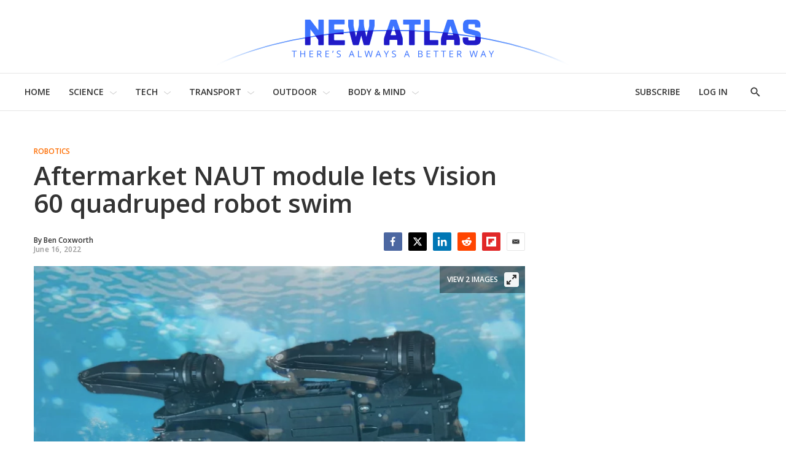

--- FILE ---
content_type: text/javascript
request_url: https://html-load.com/sdk.js
body_size: 28644
content:
// 
!function(){function a0Y(e,t){const n=a0A();return(a0Y=function(e,t){return n[e-=382]})(e,t)}function a0A(){const e=["startsWith",", Script-Crc32: ","dWwyb3cwMWo5enE1OG1mazRjdjM3YWJzeWlndGVoNnhu","https://report.error-report.com/modal?eventId=&error=Vml0YWwgQVBJIGJsb2NrZWQ%3D&domain=","[data-uri]","idx","fetch","innerText","NodeList","RVlmP1JOMmF9V2JVNWVIX3xTdEpv","hidden","dVY2fSlRJz9Ee1NlQU1YNDtFZg==","duration","gpt-nextmillennium","getItem","aW5wdXQ=","document.createElement","a3JCSnREKFFsdl4+I1toe1gxOW8mU0VBTS9uIk89IDA1UA==","gpt-andbeyond","https://report.error-report.com/modal?eventId=&error=","a24xZWhvNmZqYnI0MHB4YzlpMnE=","max","Object","warn","cadmus script blocked","coupang-dynamic","minutemedia","&title=","azk2WUsodi8mSUNtR0IJNWJ6YT9IY1BfMVcgcVJvQS49Cg==","eDhiM2xuMWs5bWNlaXM0dTB3aGpveXJ6djVxZ3RhcGYyNw==","eDUwdzRvZTdjanpxOGtyNmk5YWZ0MnAxbmd1bG0zaHlidg==","cmVzZXJ2ZWQy","self","484392eAkbfi","keys","opt/","https://cadmus.script.ac","indexOf","VW4gcHJvYmzDqG1lIGVzdCBzdXJ2ZW51IGxvcnMgZHUgY2hhcmdlbWVudCBkZSBsYSBwYWdlLiBWZXVpbGxleiBjbGlxdWVyIHN1ciBPSyBwb3VyIGVuIHNhdm9pciBwbHVzLg==","sdkVersion","bmxvYw==","hostage","tcString","ping","Y3E5ODM0a2h3czJ0cmFnajdmbG55bXU=","from","html","children","appendScriptElementAsync","push","setIsTcfNeeded","UWpeIE5DVXY1NGxlIlZNbV8zMEdM","OWptYW53eXF4MHM1NHp1dG82aA==","status code: ","right","responseText","android","Yzc4NjNxYnNtd3k1NG90bmhpdjE=","createElement","&host=","Failed to load website due to adblock: ","scrollWidth","lastIndexOf","resource",", body: ","searchParams","shift","bWFHO0ZULmUyY1l6VjolaX0pZzRicC1LVVp5PHdMCl8/","childElementCount","elementFromPoint","object-keys","localStorage","text","CSSStyleDeclaration.set/get/removeProperty","Zm1qeA==",", StatusCode: [","isSleipnir","Date.now is not a function","adshieldAvgRTT","HTMLIFrameElement","Nm03a3dlM3Fhb2h1NWc0Yno4aQ==","match","samsungbrowser","outerHeight","error on googletag.pubads()","last_bfa_at",". Phase: ","__gpp not found within timeout","N3k6eDIxOF1VI05DfW5XYU1Te0w=","728","adshieldMaxRTT","edgios","_as_req","Invalid protect url: ","cmVzZXJ2ZWQySW5wdXQ=","MHQ4a2JmMjZ1ejlzbWg3MTRwY2V4eQ==","PerformanceResourceTiming","v7.5.101","none","aditude",".js","filter","gpt-adsinteractive","application/javascript","fGAJJ1JxajZDTldIXUk4c3g3dTNm","map","http://","bml1ZTh0bXlhY2ozbDkxcTY1Znhid3pydjdwbzJnazQw","data-resource","Failed to decode protect-url: url is empty","originalUrl","yahoo-mail-v1","ar-yahoo-v1",'","width":160,"height":600,"position":{"selector":"div#contents","position-rule":"child-0","insert-rule":[]},"original-ads":[{"selector":"div#contents > span#ads"}],"attributes":[]}]}',"encodedBodySize","w2g","javascript:","PEdjcE9JLwl6QVglNj85byByLmJtRlJpZT5Lc18pdjtWdQ==","Yml4cXJod245emptNTRvMTJmZTBz","Timed out waiting for consent readiness","contentDocument","getPropertyValue","getElementsByClassName","json.parse","nthChildOf","raptive","race","open","query","stringify","})()","DOMTokenList","textContent","tpmn","adshield-api","Window_decodeURIComponent","X-Crc32","base64 failed","cWdwazM3NW50bDhqdzlybXgyaTBoYzF6dXY0b2J5NnNlZg==","polarbyte","Y3J4bWpmN3loZ3Q2bzNwOGwwOWl2","flatMap","script not executed(inline)","getEntriesByType","all","decodeURIComponent","parseInt","search","edge","CrOS","sleipnir/","script","alphaStr","VzB8N196fXtyb1lraFhMXiUoJy8+TnRRR2d1WlNBNHZV","NWY7VnQicURMQjkxJ20KfT9SNlMoWiNBYEpyMEhRbEtQKQ==","collect","761KEPcnw","String","Element_getAttribute","&error=","em5iZw==","wrong contentWindow","Url","querySelector","div#contents > span#ads","removeProperty","20VxmHYn","xhr.onreadystatechange not set","b2lscjg3dDZnMXFiejVlZjRodnB5Y3VqbXgzbndzMDJrOQ==","Element_innerHTML","width","Error","add","className","getElementsByTagName","hostname","sendBeacon","a3luYg==","childNodes","/script/","floor","srcset","property","RegExp","innerHTML","Chrome/","replaceState","VGhlcmUgd2FzIGEgcHJvYmxlbSBsb2FkaW5nIHRoZSBwYWdlLiBQbGVhc2UgY2xpY2sgT0sgdG8gbGVhcm4gbW9yZS4=","eventStatus","number","resources-v2://","defineProperty","WEVRNSU8Sl9oIy4wZj92ZUs6ewlDdXRqYEJQOE5HVWIp","response","type","calculatorsoup.com","crios","top","getDeviceInfo","dable-tdn","cmVzZXJ2ZWQxSW5wdXQ=","attributes","DOMParser","min","gpt-publisher","classList","&message=","Rzc1MmVgTFh4J1ptfTk8CXs/Rg==","document.hidden","aXJycg==","2853095fvxZOD","b3U3ZXJjdnc5bDAxeWdobmZpcDY4NWJ6eHF0YWszc2ptNA==","hasAttribute","resolve","write","bWlsYmAjM0JhcV07RFRWP2UuPCAmYw==","safari","innerWidth","VHg8V3xYdmN1YkN6LWVrVS8gb2lNCSY6JUlnPjJoe3Nb","isArray","transferSize","location","replaceSync","reserved2Output","return this","ABCDEFGHIJKLMNOPQRSTUVWXYZabcdefghijklmnopqrstuvwxyz","PerformanceEntry","Py0wOHRQKEpIMUVHeyVbaiZzIiBENWs=","Number","isGecko","message","Array","btoa","adsinteractive","close","Script","SktqJUlWels8RUgmPUZtaWN1TS46CVMteFBvWnM3CmtB","N3VpbDVhM2d4YnJwdHZqZXltbzRjMDl3cXpzNjgybmYx","stylesheet","gpt-adingo","dable","extra","content","stopImmediatePropagation","setItem","picrew.me","freestar","cache_is_blocking_ads","worldhistory.org","concat",'":[{"id":"',"eDI5aGI4cHd2c2lsY21xMDY1dDQzN3JueXVvMWpmemtl","7Y6Y7J207KeA66W8IOu2iOufrOyYpOuKlCDspJEg66y47KCc6rCAIOuwnOyDne2WiOyKteuLiOuLpC4g7J6Q7IS47ZWcIOuCtOyaqeydhCDrs7TroKTrqbQgJ+2ZleyduCfsnYQg7YG066at7ZWY7IS47JqULg==","sectionChange","dXk4b2EyczZnNGozMDF0OWJpcDdyYw==","copyScriptElement","str","consents","setHTMLUnsafe","no purpose 1 consent","rel","CSSStyleDeclaration","eVw2WmcxcW1ea3pjJ3woWWlvUiI+Rgo=","Jm0yR1Q1SXJQIiAuQihvPTppZ2JKcFduejd0Y3ZOWmA+Cg==","abs","gpt-minutemedia","edg/","getTime","dXl5aw==","scrollX","cmE7TUg3emZBb1EJeFRVaD9uPSFOSks5PHZgNXsjbVsz","cGhtMjF2OWN3NGI3M3lnbG5meG90YXpzdWo4cXJrNjUwaQ==","anymind","as_","gpt-adshield","intersectionRect","adsense","cultureg","&type=negotiate_fail","string-api","readyState","Math","name","width not set properly","version","NW52MWllZ3phMjY5anU4c29reTA0aDNwN3JsdGN4bWJx","as_window_id","DocumentFragment","/resources/v2/","toString","check","width not removed","server","EventTarget_addEventListener","innerHeight","inventories_key","outerWidth","gpt-geniee","undefined","parentElement","output","dmtkcw==","HTMLScriptElement","language","ghi","endsWith","prototype","bottom","eDxbeWtZJTEtc0s5X0MwUmFqIzhPTGxdL0h3aHFGVQkz","chrome","POST","then","boundingClientRect","HTMLMediaElement","requestAnimationFrame","closest","https://","Response","brave","join","trident","cssText","frames","aTtVaidbPHciRFQwbFpMZ1M4ZiNoeHNNVn10eTpFLSlg","cWJ1dw==","querySelectorAll","gpt-funke","function a0Z(e,Z){const L=a0e();return a0Z=function(w,Q){w=w-0xf2;let v=L[w];return v;},a0Z(e,Z);}function a0e(){const eD=['onload','as_','526myoEGc','push','__sa_','__as_ready_resolve','__as_rej','addEventListener','LOADING','XMLHttpRequest','entries','getOwnPropertyDescriptor','_as_prehooked_functions','status','script_onerror','__fr','xhr_defer','href','isAdBlockerDetected','length','then','8fkpCwc','onerror','apply','readyState','_as_prehooked','set','__as_new_xhr_data','Window','catch','charCodeAt','location','document','onreadystatechange','__as_xhr_open_args','_as_injected_functions','DONE','open','toLowerCase','handleEvent','defineProperty','name','54270lMbrbp','__as_is_xhr_loading','prototype','decodeURIComponent','contentWindow','EventTarget','407388pPDlir','__as_xhr_onload','collect','get','call','JSON','setAttribute','Element','btoa','__as_is_ready_state_change_loading','GET','4281624sRJEmx','__origin','currentScript','1433495pfzHcj','__prehooked','1079200HKAVfx','window','error','687boqfKv','fetch','load','1578234UbzukV','function','remove','hostname','adshield'];a0e=function(){return eD;};return a0e();}(function(e,Z){const C=a0Z,L=e();while(!![]){try{const w=-parseInt(C(0x10a))/0x1*(-parseInt(C(0x114))/0x2)+-parseInt(C(0xf7))/0x3+-parseInt(C(0x127))/0x4*(parseInt(C(0x13c))/0x5)+parseInt(C(0x10d))/0x6+parseInt(C(0x105))/0x7+parseInt(C(0x107))/0x8+-parseInt(C(0x102))/0x9;if(w===Z)break;else L['push'](L['shift']());}catch(Q){L['push'](L['shift']());}}}(a0e,0x24a95),((()=>{'use strict';const m=a0Z;const Z={'HTMLIFrameElement_contentWindow':()=>Object[m(0x11d)](HTMLIFrameElement[m(0xf3)],m(0xf5)),'XMLHttpRequest_open':()=>Q(window,m(0x11b),m(0x137)),'Window_decodeURIComponent':()=>Q(window,m(0x12e),m(0xf4)),'Window_fetch':()=>Q(window,m(0x12e),m(0x10b)),'Element_setAttribute':()=>Q(window,m(0xfe),m(0xfd)),'EventTarget_addEventListener':()=>Q(window,m(0xf6),m(0x119))},L=m(0x116)+window[m(0xff)](window[m(0x131)][m(0x123)]),w={'get'(){const R=m;return this[R(0xf9)](),window[L];},'collectOne'(v){window[L]=window[L]||{},window[L][v]||(window[L][v]=Z[v]());},'collect'(){const V=m;window[L]=window[L]||{};for(const [v,l]of Object[V(0x11c)](Z))window[L][v]||(window[L][v]=l());}};function Q(v,l,X){const e0=m;var B,s,y;return e0(0x108)===l[e0(0x138)]()?v[X]:e0(0x132)===l?null===(B=v[e0(0x132)])||void 0x0===B?void 0x0:B[X]:e0(0xfc)===l?null===(s=v[e0(0xfc)])||void 0x0===s?void 0x0:s[X]:null===(y=v[l])||void 0x0===y||null===(y=y[e0(0xf3)])||void 0x0===y?void 0x0:y[X];}((()=>{const e2=m;var v,X,B;const y=W=>{const e1=a0Z;let b=0x0;for(let O=0x0,z=W[e1(0x125)];O<z;O++){b=(b<<0x5)-b+W[e1(0x130)](O),b|=0x0;}return b;};null===(v=document[e2(0x104)])||void 0x0===v||v[e2(0x10f)]();const g=function(W){const b=function(O){const e3=a0Z;return e3(0x113)+y(O[e3(0x131)][e3(0x110)]+e3(0x11e));}(W);return W[b]||(W[b]={}),W[b];}(window),j=function(W){const b=function(O){const e4=a0Z;return e4(0x113)+y(O[e4(0x131)][e4(0x110)]+e4(0x135));}(W);return W[b]||(W[b]={}),W[b];}(window),K=e2(0x113)+y(window[e2(0x131)][e2(0x110)]+e2(0x12b));(X=window)[e2(0x117)]||(X[e2(0x117)]=[]),(B=window)[e2(0x118)]||(B[e2(0x118)]=[]);let x=!0x1;window[e2(0x117)][e2(0x115)](()=>{x=!0x0;});const E=new Promise(W=>{setTimeout(()=>{x=!0x0,W();},0x1b5d);});function N(W){return function(){const e5=a0Z;for(var b=arguments[e5(0x125)],O=new Array(b),z=0x0;z<b;z++)O[z]=arguments[z];return x?W(...O):new Promise((k,S)=>{const e6=e5;W(...O)[e6(0x126)](k)[e6(0x12f)](function(){const e7=e6;for(var f=arguments[e7(0x125)],q=new Array(f),A=0x0;A<f;A++)q[A]=arguments[A];E[e7(0x126)](()=>S(...q)),window[e7(0x118)][e7(0x115)]({'type':e7(0x10b),'arguments':O,'errArgs':q,'reject':S,'resolve':k});});});};}const I=W=>{const e8=e2;var b,O,z;return e8(0x101)===(null===(b=W[e8(0x134)])||void 0x0===b?void 0x0:b[0x0])&&0x0===W[e8(0x11f)]&&((null===(O=W[e8(0x134)])||void 0x0===O?void 0x0:O[e8(0x125)])<0x3||!0x1!==(null===(z=W[e8(0x134)])||void 0x0===z?void 0x0:z[0x2]));},M=()=>{const e9=e2,W=Object[e9(0x11d)](XMLHttpRequest[e9(0xf3)],e9(0x133)),b=Object[e9(0x11d)](XMLHttpRequest[e9(0xf3)],e9(0x12a)),O=Object[e9(0x11d)](XMLHttpRequestEventTarget[e9(0xf3)],e9(0x128)),z=Object[e9(0x11d)](XMLHttpRequestEventTarget[e9(0xf3)],e9(0x112));W&&b&&O&&z&&(Object[e9(0x13a)](XMLHttpRequest[e9(0xf3)],e9(0x133),{'get':function(){const ee=e9,k=W[ee(0xfa)][ee(0xfb)](this);return(null==k?void 0x0:k[ee(0x103)])||k;},'set':function(k){const eZ=e9;if(x||!k||eZ(0x10e)!=typeof k)return W[eZ(0x12c)][eZ(0xfb)](this,k);const S=f=>{const eL=eZ;if(this[eL(0x12a)]===XMLHttpRequest[eL(0x136)]&&I(this))return this[eL(0x100)]=!0x0,E[eL(0x126)](()=>{const ew=eL;this[ew(0x100)]&&(this[ew(0x100)]=!0x1,k[ew(0xfb)](this,f));}),void window[eL(0x118)][eL(0x115)]({'type':eL(0x122),'callback':()=>(this[eL(0x100)]=!0x1,k[eL(0xfb)](this,f)),'xhr':this});k[eL(0xfb)](this,f);};S[eZ(0x103)]=k,W[eZ(0x12c)][eZ(0xfb)](this,S);}}),Object[e9(0x13a)](XMLHttpRequest[e9(0xf3)],e9(0x12a),{'get':function(){const eQ=e9;var k;return this[eQ(0x100)]?XMLHttpRequest[eQ(0x11a)]:null!==(k=this[eQ(0x12d)])&&void 0x0!==k&&k[eQ(0x12a)]?XMLHttpRequest[eQ(0x136)]:b[eQ(0xfa)][eQ(0xfb)](this);}}),Object[e9(0x13a)](XMLHttpRequestEventTarget[e9(0xf3)],e9(0x128),{'get':function(){const ev=e9,k=O[ev(0xfa)][ev(0xfb)](this);return(null==k?void 0x0:k[ev(0x103)])||k;},'set':function(k){const el=e9;if(x||!k||el(0x10e)!=typeof k)return O[el(0x12c)][el(0xfb)](this,k);const S=f=>{const er=el;if(I(this))return this[er(0xf2)]=!0x0,E[er(0x126)](()=>{const eX=er;this[eX(0xf2)]&&(this[eX(0xf2)]=!0x1,k[eX(0xfb)](this,f));}),void window[er(0x118)][er(0x115)]({'type':er(0x122),'callback':()=>(this[er(0xf2)]=!0x1,k[er(0xfb)](this,f)),'xhr':this});k[er(0xfb)](this,f);};S[el(0x103)]=k,O[el(0x12c)][el(0xfb)](this,S);}}),Object[e9(0x13a)](XMLHttpRequestEventTarget[e9(0xf3)],e9(0x112),{'get':function(){const eB=e9;return z[eB(0xfa)][eB(0xfb)](this);},'set':function(k){const es=e9;if(x||!k||es(0x10e)!=typeof k)return z[es(0x12c)][es(0xfb)](this,k);this[es(0xf8)]=k,this[es(0x119)](es(0x109),S=>{const ey=es;I(this)&&window[ey(0x118)][ey(0x115)]({'type':ey(0x122),'callback':()=>{},'xhr':this});}),z[es(0x12c)][es(0xfb)](this,k);}}));};function P(W){return function(){const eg=a0Z;for(var b=arguments[eg(0x125)],O=new Array(b),z=0x0;z<b;z++)O[z]=arguments[z];return this[eg(0x134)]=O,W[eg(0x129)](this,O);};}function Y(W,b,O){const et=e2,z=Object[et(0x11d)](W,b);if(z){const k={...z,'value':O};delete k[et(0xfa)],delete k[et(0x12c)],Object[et(0x13a)](W,b,k);}else W[b]=O;}function D(W,b,O){const ej=e2,z=W+'_'+b,k=w[ej(0xfa)]()[z];if(!k)return;const S=ej(0x108)===W[ej(0x138)]()?window:ej(0x132)===W?window[ej(0x132)]:ej(0xfc)===W?window[ej(0xfc)]:window[W][ej(0xf3)],f=function(){const eK=ej;for(var A=arguments[eK(0x125)],U=new Array(A),F=0x0;F<A;F++)U[F]=arguments[F];try{const J=j[z];return J?J[eK(0xfb)](this,k,...U):k[eK(0xfb)](this,...U);}catch(G){return k[eK(0xfb)](this,...U);}},q=O?O(f):f;Object[ej(0x13a)](q,ej(0x13b),{'value':b}),Object[ej(0x13a)](q,ej(0x106),{'value':!0x0}),Y(S,b,q),window[ej(0x117)][ej(0x115)](()=>{const ex=ej;window[ex(0x111)]&&!window[ex(0x111)][ex(0x124)]&&S[b]===q&&Y(S,b,k);}),g[z]=q;}window[K]||(w[e2(0xf9)](),D(e2(0x11b),e2(0x137),P),D(e2(0xfe),e2(0xfd)),D(e2(0x12e),e2(0x10b),N),(function(){const eN=e2,W=(z,k)=>new Promise((S,f)=>{const eE=a0Z,[q]=k;q[eE(0x121)]?f(k):(E[eE(0x126)](()=>f(k)),z[eE(0x119)](eE(0x10c),()=>S()),window[eE(0x118)][eE(0x115)]({'type':eE(0x120),'reject':()=>f(k),'errArgs':k,'tag':z}));}),b=Object[eN(0x11d)](HTMLElement[eN(0xf3)],eN(0x128));Object[eN(0x13a)](HTMLElement[eN(0xf3)],eN(0x128),{'get':function(){const eI=eN,z=b[eI(0xfa)][eI(0xfb)](this);return(null==z?void 0x0:z[eI(0x103)])||z;},'set':function(z){const eo=eN;var k=this;if(x||!(this instanceof HTMLScriptElement)||eo(0x10e)!=typeof z)return b[eo(0x12c)][eo(0xfb)](this,z);const S=function(){const ei=eo;for(var f=arguments[ei(0x125)],q=new Array(f),A=0x0;A<f;A++)q[A]=arguments[A];return W(k,q)[ei(0x12f)](U=>z[ei(0x129)](k,U));};S[eo(0x103)]=z,b[eo(0x12c)][eo(0xfb)](this,S);}});const O=EventTarget[eN(0xf3)][eN(0x119)];EventTarget[eN(0xf3)][eN(0x119)]=function(){const eM=eN;for(var z=this,k=arguments[eM(0x125)],S=new Array(k),f=0x0;f<k;f++)S[f]=arguments[f];const [q,A,...U]=S;if(x||!(this instanceof HTMLScriptElement)||eM(0x109)!==q||!(A instanceof Object))return O[eM(0xfb)](this,...S);const F=function(){const eP=eM;for(var J=arguments[eP(0x125)],G=new Array(J),H=0x0;H<J;H++)G[H]=arguments[H];return W(z,G)[eP(0x12f)](T=>{const eY=eP;eY(0x10e)==typeof A?A[eY(0x129)](z,T):A[eY(0x139)](...T);});};O[eM(0xfb)](this,q,F,...U);};}()),M(),window[K]=!0x0);})());})()));","HTMLVideoElement","fxios/","matches","URLSearchParams","removeEventListener","clearInterval","parseFloat","em1wYw==","test/view/passed","YmphM3prZnZxbHRndTVzdzY3OG4=","navigator","N3o+Z317L1cjYGNbWlQmc0k8Mi1oYUtYWW4Kbyl4U0ZB","aXp4c29tcWgzcDhidmdhNDl3N2Z5MnRsdWM2ZTVuMDFy","Element_setAttribute","setAttribute","@@toPrimitive must return a primitive value.","debug","as_domain","InE0CkozZmtaaGombHRgd0g1MFQ9J2d8KEVQW0ItUVlE","sentrySampleRatio","NmFreWhvcjgwbTM3c2xmdzF2eHA=","ddg/","player","document - link element","3811410bMuWoP","remove","tagName","random","contains","eval","target","blob:","element-tagName","HTMLSourceElement","def","Element","cookie","pubads","toLowerCase","d2VneWpwenV4MzhxMmE5dm1pZm90","_isTcfNeeded","gpt-tdn","/view","51054SvHHEl","scrollY","statusText","Css","eXB3engydXNtOG9nNXE3NHRhbmxiNnJpM3ZjZWhqOWtmMQ==","removeAttribute","QiBjMQkzRlklPGZfYjJsdV44Wk5DeiNHJ3ZXTTdyJlE9","catch","MessagePort","insertRule","AdShield API cmd.push","isInIframe","stack","bTg5NjFxd3pnaHUyN3hlb2FwbjNrNWlsdnJmamM0c3l0MA==","insertAdjacentElement","cnlwYQ==","mailto:","Failed to get key from: ","XMLHttpRequest.onreadystatechange","Headers","Event","bkVlSkthLjpQe0E7eDBVTCI0J1hGbXx9d2Z2elEjN1pTKA==","geniee","ssmas","replaceScriptElementAsync","http","Loader aborted: ","profile","char must be length 1","num","3802239TOZdEf","removeChild","promise tainted","performance","FontFace","AS-ENCODED-VAL","UUNBQlYiXSMwamImV282dDpVdWlIZzFyUEQ0JSlSbE5rLQ==","get","Jmo8UkRzW1c+YnVrTWBjPzEpCWw=","reserved1Output","/resources/","nextSibling","googletag","hash","revokeObjectURL","atob-btoa","attributionSrc","cGxiaTIxY3hmbW8zNnRuNTB1cQ==","frameElement","about:","isSafari","setInterval","AdShield API cmd.push result","enliple","cmVzZXJ2ZWQyT3V0cHV0","can't access document.hidden","aXZtc2xyNDhhY2Uzem9rZ3h0MTBiNnA=",", source length: ","cmVzZXJ2ZWQxT3V0cHV0","IntersectionObserverEntry","domain switch: no src attribute","bnh6bg==","gpt-enliple","eTkzcmZ0czdseHE4dmtnamVuNW0waTZ3emhhcDF1Y2Iybw==","papi","_fa_","Date.now is not a number","URL","visualViewport","document.head.appendChild, removeChild, childNodes","Forcepoint","Clean.io Inc.","charset","symplr","TkduRThhX3kuRmpZTz00dzNdcDc=","trim","aWQ=","display","useragent","Window_fetch","HTMLLinkElement","data-query","rtt","Element.remove","fromCharCode","try-catch","append","Click","Document","math-random","baseURI","parent","responseType","regexp-test","api","string-try-catch","YTI3NGJjbGp0djBvbXc2ejlnNXAxM3VzOGVraHhpcmZx","naver","geniee-prebid","getOwnPropertyDescriptor","Date.now","as-revalidator","KHIlOTZqVks3e2tQCWdEaE9jRnMnMTtNIkl1UVoveXFB","as-async","now","addEventListener","/report?","Node_insertBefore","setAttributeNS","span","focus/","gpt-adpushup","fromEntries","X2w8IFZ6cURGOjJnNjF3e2ltKCI3TEFaYS9eaiVcJ0s/","UserAgent","error","https:","dXNqbDRmaHdicHIzaXl6NXhnODZtOWV2Y243b2swYTIxdA==","insertAdjacentHTML","ZmthZA==","blN5TkRHJ01qL288VSBsIlFFa21pWDJIe1pZSmg0JT1f","Failed to load script: ","call","eventId=","pubkey","document.classList.remove not work","cXA1cjg0Mnljdnhqb3diYXo3dWh0czlnazZpMGVtbjEzZg==","combo","referrer","AdShield API","document.getElementsByClassName","article","matchAll","Failed to fetch script: ","MyV0CXsycmNrZnlYUl0/TksmL0ZndztUU01tbi03X2lVLg==","data-sdk","promise","gpt-rubicon","ar-v1","document.documentElement.clientWidth, clientHeight","728px","input","tcloaded","d3IyNzV5b2dzajRrdjAzaXpjbngxdWFxYjhwZmxtNnRo","2190VsijSf","documentElement","replaceChild","left","script not executed(blob)","Version/","img","ZWhvcg==","test/v1ew/failed","title","adfit","VHNwektcVnZMMzkpOlBSYTh4Oy51ZyhgdD93XTZDT2ZGMQ==","overflow","Firefox/","listenerId","httpEquiv","Blob","ZndiaA==","fetchScript error(status: ","Window","reverse","keyval","pubstack","reserved1Input","reject","gpt-anymind","constructor","N2d0a3JwYzQ1bndoNmk4amZ2OTNic3lsYXFlem11Mm8xMA==","), url: ","getAttributeNames","charAt","atob","signalStatus","c3hwMlc5IC0zT25TJjdIPXJWNEQ7VFthdyFdTUFJL31MbA==","ariaLabel","reserved2Input","href","fetchScript error(script malformed), url: ","confirm","NFdCXTM+CW89bk12Y0thd19yVlI3emxxbSlGcGA6VGdPJw==","version=","adpushup","Invalid reserved state: ","charCodeAt","createContextualFragment","Invalid protect url prefix: ","as_loader_version","configIndex","document.getElementsByTagName","script:","gpt-adapex","protocol","function a0v(F,v){const h=a0F();return a0v=function(L,H){L=L-0x85;let E=h[L];return E;},a0v(F,v);}function a0F(){const y=['length','includes','removeEventListener','99DdfTHL','message','426867skijjn','926090UmJmXE','5618020JaGBio','forEach','delete','9152640ERdRZO','get','c3RyaW5n','setTimeout','handleEvent','eval','requestIdleCallback','399064oRTnwg','168YhZGAx','test','requestAnimationFrame','error','call','set','addEventListener','filter','load','61678oqLYfA','setInterval','ZnVuY3Rpb24','prototype','click','3732384LyVUeN','27bKBjKK','slice'];a0F=function(){return y;};return a0F();}(function(F,v){const i=a0v,h=F();while(!![]){try{const L=-parseInt(i(0x94))/0x1+parseInt(i(0x9e))/0x2*(parseInt(i(0x86))/0x3)+-parseInt(i(0xa3))/0x4+parseInt(i(0x89))/0x5+parseInt(i(0x8d))/0x6+parseInt(i(0x88))/0x7*(parseInt(i(0x95))/0x8)+-parseInt(i(0xa4))/0x9*(parseInt(i(0x8a))/0xa);if(L===v)break;else h['push'](h['shift']());}catch(H){h['push'](h['shift']());}}}(a0F,0xf2094),((()=>{const G=a0v,F=(E,B)=>typeof E===B,v=atob(G(0xa0)),h=atob(G(0x8f));if(!F(h,h))return;{const E=RegExp[G(0xa1)][G(0x96)];RegExp[G(0xa1)][G(0x96)]=function(B){const g=G;return E[g(0x99)](this,B);};}[G(0x97),G(0x93),G(0x9f),G(0x90)][G(0x9c)](B=>window[B])[G(0x8b)](B=>window[B]=H(window[B],B)),EventTarget[G(0xa1)][G(0x9b)]=H(EventTarget[G(0xa1)][G(0x9b)],G(0x9b),0x1),EventTarget[G(0xa1)][G(0x85)]=H(EventTarget[G(0xa1)][G(0x85)],G(0x85),0x1);const L=new Map();function H(B,u){const P=G;let p=arguments[P(0xa6)]>0x2&&void 0x0!==arguments[0x2]?arguments[0x2]:0x0;return function(){const o=P;for(var S=arguments[o(0xa6)],K=new Array(S),N=0x0;N<S;N++)K[N]=arguments[N];const Q=K[o(0xa5)](0x0,p),Y=K[p],b=K[o(0xa5)](p+0x1);if(!Y)return B[o(0x99)](this,...K);if(o(0x9f)!==u&&o(0x90)!==u&&!F(Y,v)&&!F(Y[o(0x91)],v))return B[o(0x99)](this,...K);let f=null;if(o(0x9b)===u||o(0x85)===u){const I=[o(0x9d),o(0x98),o(0x87),o(0xa2)],J=Q[0x0];if(!I[o(0xa7)](J))return B[o(0x99)](this,...K);L[o(0x8e)](this)||L[o(0x9a)](this,new Map()),L[o(0x8e)](this)[o(0x8e)](J)||L[o(0x8e)](this)[o(0x9a)](J,new Map()),f=L[o(0x8e)](this)[o(0x8e)](J)[o(0x8e)](Y);}if(f=f||function(){const W=o;for(var x=arguments[W(0xa6)],X=new Array(x),m=0x0;m<x;m++)X[m]=arguments[m];return F(Y,v)?Y[W(0x99)](this,...X):F(Y,h)?window[W(0x92)](Y):F(Y[W(0x91)],v)?Y[W(0x91)][W(0x99)](Y,...X):void 0x0;},o(0x9b)===u){const x=Q[0x0];L[o(0x8e)](this)[o(0x8e)](x)[o(0x9a)](Y,f);}else{if(o(0x85)===u){const X=Q[0x0],m=L[o(0x8e)](this)[o(0x8e)](X)[o(0x8e)](Y)||Y;return L[o(0x8e)](this)[o(0x8e)](X)[o(0x8c)](Y),B[o(0x99)](this,...Q,m,...b);}}return B[o(0x99)](this,...Q,f,...b);};}})()));","HTMLStyleElement","parse","action","djlhcHlpazYyMzBqNW1sN244YnVxcmYxemdzY2V3eHQ0","json","isSamsungBrowser","loading","inventory_name","origin","Tig5fCEvX1JEdjZRKSI4P0wjaFdscjs=","height","can't access user-agent","HTMLElement","MW53c3I3dms4ZmgwbDN1dDkyamlncXg2ejQ1Y3BibXlv","getAttribute","teads","XMLHttpRequest","onLine","load","requestIdleCallback","getWindowId","tel:","port","MessageEvent","iframe","TopLevelCss","getComputedStyle","MUVIYi58dT9wKHFmUGl0eSdyNk8lCXc9XTlCSlJEOzo4aw==","length","style","adshield","(function(){","ZW93NXJmbHVxOHg0emdqNzBwMTNjaTZtaDJzOXRua2Fidg==","e2VGJU9YclEyPm5wM0pOXTQ3dQ==","wp-data","dzFHcD4weUJgNVl0XGU0Ml1eQzNPVVhnYiBufWEnVGZxew==","link","scrollHeight","(E2) Invalid protect url: ","currentScript","body","bXRlcWgweXM2MnAxZnhqNTg5cm80YXVuemxpZzNjN3diaw==","findIndex","postMessage","LklwPnN6SjhFd2FoWU0vdjt5S2M9ZgooW19UIHEzbk9T","status","fuse","QjggL1k5b11WSENfcDN5dApoVE9OaTVxNklHLXI9Mmcl","a2Zwdg==","document.classList.contains","fXFCPHpgUFpbWUg6MHNqdmFPcA==","eventName","reduce","text/css","reserved1","KAlFSENfO3MvLldnTmZWbCB6OU1ZaFF9VGo6SkZVUykj","recovery","as-empty-bidder","bzlxemF4dHA0MDZ3a2U3aWIyZzM4Znltdmo1bGNoMW5y","parseFromString","finally","toPrimitive","XnpHW3dtCkNgPThCdj48Jl0wOlQgTCNweDNYbGktbikuNA==","symbol","ODk1dDdxMWMydmVtZnVrc2w2MGh5empud28zNGJ4cGdp","split","bTByeWlxdDgzNjJwMWZhdWxqNHpnaA==","source","contentWindow","gecko/","useractioncomplete","cXhuNml1cDNvdDhnejdmbGN3MDlieQ==","96IjKEfQ","opr","c3ZtbQ==","dataset","azUyM3RscHplcXZzMHlqaDgxb2d1YTZ3bmJyN2M5bWY0aQ==","function","document.getElementById","pathname","&is_brave=","Integrity check failed: ","nhn","dmJybDRzN3U5ZjhuejVqcHFpMG13dGU2Y3loYWcxM294","replace","HTMLAnchorElement","cDkxdHp4NGlic2h3ZjNxeWVuNTA2dWdvMm1rdjhscmpjNw==","b3V0cHV0","gpt-clickio","ybar","ZnU2cXI4cGlrd2NueDFhc3RtNDc5YnZnMmV6bG8wM2h5","_as_res","opera","createObjectURL","data","resources://","Failed to execute packing script","<html></html>","c204ZmtocndhOTR5MGV1cGoybnEx","EventTarget","as_modal_loaded","__tcfapi","Function","cmVzZXJ2ZWQx","parentNode","delete","traffective","reload","M2M1MWdvcTQwcHphbDlyNnh1dnRrZXkyc3duajdtaWhi","exec","HTMLFormElement","Node_appendChild","error on contentWindow","width: 100vw; height: 100vh; z-index: 2147483647; position: fixed; left: 0; top: 0;","], X-Crc32: ","element-attributes","insertBefore","isNaN","Y29rcQ==","JSON","YEg7NFN5TUIuCmZ1eG52I1JyUDNFSlEmOVlbTzBjCUNVbw==","ME5tfXViQzlMNmt7Nygibng+cz1Lb11JQncveVNnZiVX","__tcfapi not found within timeout","pagehide","Map","some","whale","http:","clearTimeout","ing","apply","srcdoc","object","gpt-highfivve","MWtvaG12NHJsMDgzNjJhaXA3ZmpzNWN0YnF5Z3p3eG5l","div","MzZxejBtdjl0bmU3a3dyYTVpMXVqeDI4b3lmc3BjZ2xoNA==","adthrive","[native code]","bzVoa203OHVwMnl4d3Z6c2owYXQxYmdscjZlaTQzbmNx","responseXML","slice","ZGdnbg==","NzRoZnZidGNqMmVyb2EwdWw1Nnl3M2lucXhrZ3A5bTF6cw==","snigel","reserved2","encodeURIComponent","https://html-load.com","ZT9gM0FVPDJaWzsJaUpFRlYnfFBhOFQ1ai0udiA6cSNIKQ==","JlhEX1FPaE1ybHRwUjFjNHpHClk=","isFirefox","XncgVl8xcWs2OmooImc+aSVlfEwyY0k=",", X-Length: ","intersectionRatio","findLastIndex","OTF5c3hlOGx1b3JuNnZwY2l3cQ==","getElementById","value","outerHTML","bGU0OTcxbTVpcnB1a3hqdjNzcTJvOHk2MGduYnp0aHdmYQ==","S1ppe140PG0iNSdjJQpYTHVyeXBxQThbZUl3LURSfGtiQg==",", cfRay: ","stopPropagation","close-error-report","elem","addModule","NGJvdjI4c3lxN3hhY2VnNjVmbTA5cnQzbGlobmt1empwMQ==","PTZhMEc+UE9vMzdudj94JjFgXTJ0","true","isBrave","responseURL","set","Range","scribd.com","async","14257155GxBPAs","firefox","mezzomedia","adingo","setImmediate","as-extra","Navigator","document.querySelectorAll","get-computed-style","initial","eDVBOGhFOT0KUUcxIkN1SidvVihJKT5sYlc0RCNlIEw2","jkl","getBoundingClientRect","randomize","removeItem","gpt-ima-adshield","data-src","IFrame","HTMLMetaElement","bWpiMGZldTZseng3a3FoZ29wNGF0ODMxYzkyeXdpcjVu","setProperty","encodeURI","gpt-nextmillenium","M2Jwa2ltZnZ4ZTcxNm56b3lydzBxNTI=","X-Length","HTMLImageElement","&url=","evaluate","find","document","eX1YV11PJkdsL0N0KXNZQjgtYkY0UgpEJ3BTRTBcdS5aUA==","insertAfter","Nm52OGNqZ3picXMxazQ5d2x4NzUzYWU=","loader-check",'{"type": "tag", "marshalled": "<html></html>"}',"dispatchEvent","domain switched","child-0","tags","gpt-firstimpression","aG5bUlhtfERPSC86LkVWS0o7NH1TVQ==","sping","core-ads","userAgent","edl","token=","alt","MG96dXBrcng2cWp3bnlnbDM0bTdpOXRoMWY4djJiZWM1","fetchLater","tri","loader","__gpp","appendChild","https://report.error-report.com/modal?","czN6Ym85YWhnZjdsazV5MGN1bXJwcW53eDZpNGpldnQy","Cf-Ray","SharedStorageWorklet","entries","CSSStyleSheet","gpt-vuukle","6eycYEQ","includes","host","getGPPData","gpt-interworks","isInRootIframe","TlhHdDU9fV1iSWtoKThUPnAtfGVXcw==","utf-8","&request_id=","decodeURI","iterator","wrong googletag.pubads()","data:","a2AoNTl3aikie2c+c1xvNlRpQXgKTFA/cWFwdDBdLUl5ZQ==","setTimeout","players","cachedResultIsInAdIframe","Promise","onreadystatechange","History","send","Element_attributes","window","#as_domain","Node_baseURI","XHlqTUYtZiJSWwlId3hucylwSUMxPTI1OEU5NlBLOkpPCg==","unknown","Date","abc","adlib","__sa_","O2ZlUVhcLk54PHl9MgpVOWJJU0wvNmkhWXUjQWh8Q15a","src","head","Worker","prod","purpose","alert","requestIdleCallback not exists","string","adshield-native","writeln","endpoint","forEach","div#contents","document.querySelector","eWJmcQ==","document - find element","isInAdIframe","url","Node","poster","log","tag","AdShield API cmd","headers","connection","aXRoYw==",'{"apply-ratio":1,"',"cmd","&domain=","test","script malformed. source length: ","WwllJjVCXlc+MCMKcmJxSTd9LUF8Yw==","scrollX,Y"];return(a0A=function(){return e})()}(function(){const e=a0Y,t=a0A();for(;;)try{if(484074==parseInt(e(434))/1*(-parseInt(e(793))/2)+-parseInt(e(649))/3*(parseInt(e(918))/4)+-parseInt(e(630))/5+-parseInt(e(1081))/6*(-parseInt(e(488))/7)+-parseInt(e(1179))/8+parseInt(e(679))/9*(parseInt(e(444))/10)+parseInt(e(1021))/11)break;t.push(t.shift())}catch(e){t.push(t.shift())}})(),(()=>{"use strict";const e=a0Y;var t={};t.g=function(){const e=a0Y;if(e(978)==typeof globalThis)return globalThis;try{return this||new Function(e(502))()}catch(t){if(e(978)==typeof window)return window}}();const n=e=>{const t=a0Y;let n=0;for(let o=0,r=e[t(874)];o<r;o++)n=(n<<5)-n+e[t(836)](o),n|=0;return n},o=class{static[e(568)](){const t=e;var o,r;let i=arguments[t(874)]>0&&void 0!==arguments[0]?arguments[0]:t(902),c=!(arguments[t(874)]>1&&void 0!==arguments[1])||arguments[1];const a=Date[t(753)](),s=a-a%864e5,l=s-864e5,d=s+864e5,u=t(551)+n(i+"_"+s),m=t(551)+n(i+"_"+l),f=t(551)+n(i+"_"+d);return u===m||u===f||m===f||!(null!==(o=null!==(r=window[u])&&void 0!==r?r:window[m])&&void 0!==o?o:window[f])&&(c&&(window[u]=!0,window[m]=!0,window[f]=!0),!0)}};function r(t){const n=e;return(r=n(923)==typeof Symbol&&n(909)==typeof Symbol[n(1091)]?function(e){return typeof e}:function(e){const t=n;return e&&t(923)==typeof Symbol&&e[t(819)]===Symbol&&e!==Symbol[t(584)]?t(909):typeof e})(t)}function i(t,n,o){const i=e;return c=function(e){const t=a0Y;if(t(978)!=r(e)||!e)return e;var n=e[Symbol[t(907)]];if(void 0!==n){var o=n[t(771)](e,t(1120));if(t(978)!=r(o))return o;throw new TypeError(t(621))}return String(e)}(n),(n=i(909)==r(c)?c:c+"")in t?Object[i(469)](t,n,{value:o,enumerable:!0,configurable:!0,writable:!0}):t[n]=o,t;var c}const c=8e3;class a{static[e(1196)](t){this[e(646)]=t}static[e(686)](t){const n=e;let o=!(arguments[n(874)]>1&&void 0!==arguments[1])||arguments[1],r=arguments[n(874)]>2&&void 0!==arguments[2]?arguments[2]:n(1217);try{return o&&(t=s(t)),window[r][n(1160)](t)}catch(e){return""}}static[e(1017)](t,n){const o=e;let r=!(arguments[o(874)]>2&&void 0!==arguments[2])||arguments[2],i=arguments[o(874)]>3&&void 0!==arguments[3]?arguments[3]:o(1217);try{if(r&&(t=s(t)),!this[o(646)])return window[i][o(522)](t,n);(async function(){const e=o,{enableGpp:r=!1}={},a=await function(){const{tcfTimeoutMs:e=c,requireTcString:t=!0}={};return new Promise((async(n,o)=>{const r=a0Y;try{var i,a;await function(){const e=a0Y;let t=arguments[e(874)]>0&&void 0!==arguments[0]?arguments[0]:c;return new Promise(((n,o)=>{const r=e,i=Date[r(753)](),c=()=>{const e=r;e(923)!=typeof window[e(947)]?Date[e(753)]()-i>t?o(new Error(e(968))):setTimeout(c,50):n(window[e(947)])};c()}))}(e);let s=!1;const l=e=>!(!e||r(791)!==e[r(466)]&&r(916)!==e[r(466)]||t&&!e[r(1188)]),d=(e,t)=>{const o=r;if(t&&!s&&l(e)){s=!0;try{var i,c;null===(i=(c=window)[o(947)])||void 0===i||i[o(771)](c,o(610),2,(()=>{}),e[o(807)])}catch{}n(e)}};null===(i=(a=window)[r(947)])||void 0===i||i[r(771)](a,r(754),2,d),setTimeout((()=>{s||o(new Error(r(397)))}),e)}catch(e){o(e)}}))}();if(!function(e){const t=a0Y;var n,o;return!!(null!==(n=null===(o=e[t(1117)])||void 0===o?void 0:o[t(535)])&&void 0!==n?n:{})[1]}(a))throw new Error(e(537));let s;if(r)try{s=await function(){const t=e;let n=arguments[t(874)]>0&&void 0!==arguments[0]?arguments[0]:6e3;return new Promise(((e,o)=>{const r=t,i=Date[r(753)](),c=()=>{const t=r;t(923)!=typeof window[t(1072)]?Date[t(753)]()-i>n?o(new Error(t(1233))):setTimeout(c,50):(()=>{const n=t;try{var o,r,i,c;null===(o=(r=window)[n(1072)])||void 0===o||o[n(771)](r,n(754),((t,o)=>{const r=n;o&&t&&(r(531)===t[r(897)]||r(825)===t[r(897)])&&e(t)})),null===(i=(c=window)[n(1072)])||void 0===i||i[n(771)](c,n(1084),((t,o)=>{o&&t&&e({eventName:n(1030),data:t})}))}catch{}})()};c()}))}()}catch(t){console[e(1169)](t)}return{result:await Promise[e(491)]((o=>{const r=e;let{tcData:c,gppInfo:a}=o;window[i][r(522)](t,n)})({tcData:a,gppInfo:s})),tcData:a,gppInfo:s}})()[o(656)]((e=>{}))}catch(e){}}static[e(631)](t){const n=e;let o=!(arguments[n(874)]>1&&void 0!==arguments[1])||arguments[1],r=arguments[n(874)]>2&&void 0!==arguments[2]?arguments[2]:n(1217);try{return o&&(t=s(t)),window[r][n(1035)](t)}catch(e){}}}i(a,e(646),!1);const s=t=>""[e(527)](window[e(499)][e(1083)],e(714))[e(527)](btoa(t));class l{static[e(1015)](){const t=e;try{if(null!=window[t(616)][t(596)]&&t(1015)===window[t(616)][t(596)][t(1015)][t(560)])return!0}catch(e){}return!1}static[e(699)](){const t=e;try{if(l[t(1015)]())return!1;const e=navigator[t(1064)][t(644)](),n=[t(494)];return![t(587),t(426),t(544),t(919),t(938),t(1181),t(598),t(474),t(1022),t(972),t(627),t(746),t(1237)][t(971)]((n=>e[t(1082)](n)))&&n[t(971)]((n=>e[t(1082)](n)))}catch(e){}return!1}static[e(996)](){const t=e;try{if(l[t(1015)]())return!1;const e=navigator[t(1064)][t(644)]();if(e[t(1082)](t(759))||e[t(1082)](t(607)))return!0;const n=[t(1022)];return![t(587),t(426),t(544),t(919),t(938),t(1181),t(598),t(474),t(972),t(627),t(746),t(1237)][t(971)]((n=>e[t(1082)](n)))&&n[t(971)]((n=>e[t(1082)](n)))}catch(e){}return!1}static[e(851)](){const t=e;try{const e=navigator[t(1064)][t(644)]();return e[t(1082)](t(1202))&&e[t(1082)](t(1228))}catch(e){}return!1}static[e(1222)](){const t=e;try{return navigator[t(1064)][t(644)]()[t(1082)](t(428))}catch(e){}return!1}static[e(507)](){const t=e;return navigator[t(1064)][t(644)]()[t(1082)](t(915))}}const d=(t,n)=>{const o=e;if(o(1120)!=typeof t||o(1120)!=typeof n)return!1;const r=t[o(874)],i=n[o(874)];if(0===r&&0===i)return!0;if(0===r)return!1;if(0===i)return!0;if(r<i)return!1;for(let e=0;e<t[o(874)];e++)if(t[e]===n[0]){let r=!0;for(let i=1;i<n[o(874)];i++)if(!t[e+i]||t[e+i]!==n[i]){r=!1;break}if(r)return!0}return!1},u=(t,n)=>{const o=e;if(o(1120)!=typeof t||o(1120)!=typeof n)return-1;const r=t[o(874)],i=n[o(874)];if(0===r&&0===i)return-1;if(0===r)return-1;if(0===i)return-1;if(r<i)return-1;for(let e=0;e<t[o(874)];e++)if(t[e]===n[0]){let r=!0;for(let i=1;i<n[o(874)];i++)if(!t[e+i]||t[e+i]!==n[i]){r=!1;break}if(r)return e}return-1},m=t=>{const n=e,o=navigator[n(1064)],r=u(o,t);if(-1===r)return-1;let i="";for(let e=r+t[n(874)];e<o[n(874)];e++){const t=o[n(836)](e);if(t<48||t>57)break;i+=o[e]}return parseInt(i)||-1},f={HTMLIFrameElement_contentWindow:()=>Object[e(748)](HTMLIFrameElement[e(584)],e(914)),XMLHttpRequest_open:()=>p(window,e(862),e(405)),Window_decodeURIComponent:()=>p(window,e(812),e(423)),Window_fetch:()=>p(window,e(812),e(1152)),Element_setAttribute:()=>p(window,e(641),e(620)),EventTarget_addEventListener:()=>p(window,e(945),e(754))},w=e(1111)+window[e(510)](window[e(499)][e(829)]),x={get(){return this[e(433)](),window[w]},collectOne(e){window[w]=window[w]||{},window[w][e]||(window[w][e]=f[e]())},collect(){const t=e;window[w]=window[w]||{};for(const[e,n]of Object[t(1078)](f))window[w][e]||(window[w][e]=n())}};function p(t,n,o){const r=e;var i,c,a;return r(1103)===n[r(644)]()?t[o]:r(1050)===n?null===(i=t[r(1050)])||void 0===i?void 0:i[o]:r(965)===n?null===(c=t[r(965)])||void 0===c?void 0:c[o]:null===(a=t[n])||void 0===a||null===(a=a[r(584)])||void 0===a?void 0:a[o]}const h={appendChild:Node[e(584)][e(1073)],insertBefore:Node[e(584)][e(962)]};function g(t,n){const o=e;n[o(690)]?h[o(962)][o(771)](n[o(577)],t,n[o(690)]):h[o(1073)][o(771)](n[o(950)],t)}function v(t){const n=e;h[n(1073)][n(771)](document[n(1114)],t)}function b(t){const n=e,o=document[n(1204)](t[n(632)]);for(const e of t[n(822)]())o[n(620)](e,t[n(860)](e));return o[n(410)]=t[n(410)],o}function y(t,n){const o=e;return n?(n[o(1146)]("?")&&(n=n[o(987)](1)),t[o(1082)]("?")?t+"&"+n:t+"?"+n):t}function E(){const t=e;try{const e=[65,66,67,68,69,70,71,72,73,74,75,76,77,78,79,80,81,82,83,84,85,86,87,88,89,90],n=["A","B","C","D","E","F","G","H","I","J","K","L","M","N","O","P","Q","R","S","T","U","V","W","X","Y","Z"];for(let o=0;o<26;o++)if(String[t(733)](e[o])!==n[o]||n[o][t(836)](0)!==e[o])return!1}catch(e){return!1}return!0}let T="",M=e(993);try{var _;T=null!==(_=document[e(885)][e(860)](e(784)))&&void 0!==_?_:e(1107);const t=document[e(885)][e(860)](e(1037))||document[e(885)][e(860)](e(1113));t&&(M=new URL(t,window[e(499)][e(829)])[e(854)])}catch(e){}const N={version:e(1243),sdkVersion:T,endpoint:M,env:e(1116),debug:!1,sentrySampleRatio:.05},L={idx:t=>Math[e(458)](Math[e(633)]()*t),elem:function(t){const n=e;return t[this[n(1151)](t[n(874)])]},num:function(t,n){const o=e;return Math[o(458)](Math[o(633)]()*(n-t))+t},alphaStr:function(t,n){const o=e,r=t+this[o(678)](0,n-t),i=[];for(let e=0;e<r;++e)i[o(1195)](o(503)[o(823)](this[o(678)](0,52)));return i[o(597)]("")},className:function(){return this[e(430)](5,15)}};function W(t){const n=e;return t?k[n(1049)]((e=>e.id===t)):N[n(622)]?I[0]:L[n(1010)](I)}function S(t){const n=e,o=[n(725),n(1161),n(933),n(949),n(478),n(707),n(1177),n(1240),n(703)],r={};for(let e=0;e<o[n(874)];e++){const i=t[e];r[atob(o[e])]=n(1120)==typeof i?atob(i):i}return r}const I=[[e(1127),e(1112),e(980),117,e(832),e(1176),57,e(505),e(1044)],[e(710),e(514),e(904),117,e(881),e(416),115,e(855),e(705)],[e(894),e(548),e(910),97,e(1051),e(446),114,e(997),e(1053)],[e(1220),e(470),e(936),106,e(826),e(1012),53,e(540),e(1190)]][e(383)]((e=>S(e))),H=[[e(613),e(890),e(563),119,e(685),e(1005),102,e(485),e(696)],[e(810),e(1031),e(792),57,e(783),e(712),101,e(896),e(1226)],[e(602),e(601),e(954),102,e(1174),e(887),56,e(879),e(1198)],[e(1186),e(586),e(1068),97,e(541),e(989),115,e(1157),e(1001)],[e(455),e(967),e(745),121,e(994),e(878),110,e(995),e(1203)],[e(546),e(496),e(1040),118,e(432),e(775),115,e(723),e(1166)],[e(664),e(893),e(1148),112,e(670),e(662),114,e(687),e(626)],[e(800),e(624),e(515),107,e(395),e(653),104,e(1234),e(615)],[e(768),e(617),e(385),115,e(873),e(549),104,e(1197),e(396)],[e(920),e(1213),e(859),97,e(1163),e(982),101,e(382),e(645)],[e(964),e(751),e(618),106,e(908),e(932),107,e(1155),e(944)],[e(438),e(901),e(985),102,e(1006),e(489),57,e(1013),e(418)],[e(988),e(762),e(529),103,e(966),e(1175),97,e(1087),e(917)],[e(1138),e(655),e(1075),56,e(1094),e(922),49,e(1061),e(912)],[e(487),e(431),e(849),111,e(1106),e(820),104,e(493),e(1241)],[e(579),e(769),e(929),107,e(804),e(766),50,e(1144),e(532)]][e(383)]((e=>S(e))),k=[...I,...H],A=t=>{const n=e,o=W(t[n(987)](0,4));if(!o)throw new Error(n(666)+t);const r=t[n(987)](4);let i=0;return r[n(911)]("")[n(383)]((e=>{const t=n;if(0==i&&e===String[t(733)](o[t(900)]))return i=1,"";if(0==i&&e===String[t(733)](o[t(991)]))return i=2,"";if(0!=i){const n=i;if(i=0,1==n)return o[t(688)][t(1082)](e)?Z(o[t(816)],o[t(688)],e):Z(o[t(790)],o[t(578)],e)+e;if(2==n)return o[t(501)][t(1082)](e)?Z(o[t(828)],o[t(501)],e):Z(o[t(790)],o[t(578)],e)+e;throw new Error(t(835)+n)}return Z(o[t(790)],o[t(578)],e)}))[n(597)]("")};function Z(t,n,o){const r=e;if(1!==o[r(874)])throw new Error(r(677));return n[r(1082)](o)?t[n[r(1183)](o)]:o}const R="eyJ0eXAiOiJKV1Qi",Y="LCJhbGciOiJIUzI1",O="NiJ9.eyJuYW1lIjo",V="iIiwiZW1haWwiOiI",z="iLCJleHAiOjE3Njk",j="1MzA5MDEsImlhdCI",X="6MTc2OTQ0NDUwMX0",D=".gO_O7pKDGLI_tFp",U="L0emeO-XWb1_gt4x",F="ibA5K-0cXBvo",J=()=>{const t=e,n=G();for(const e of n)t(1059)in e?C(e):t(516)in e&&B(e)},G=()=>{const t=e;var n,o,r;const i=null===(n=document[t(885)])||void 0===n?void 0:n[t(860)](t(940));if(i)return function(e){const n=t,o=A(e);return JSON[n(847)](o)}(i);const c=null===(o=document[t(885)])||void 0===o?void 0:o[t(860)](t(880));if(c)return[{tags:atob(c)}];const a=null===(r=document[t(885)])||void 0===r?void 0:r[t(860)](t(386));return a?[{tags:atob(a)}]:[]},C=t=>{const n=e;var o;let{tags:r}=t;const i=document[n(885)],c=document[n(1204)](n(981));c[n(462)]=r;for(const e of Array[n(1191)](c[n(452)](n(429)))){var a;const t=b(e);null===(a=e[n(950)])||void 0===a||a[n(795)](t,e)}const s=(null==i?void 0:i[n(860)](n(406)))||(null==i?void 0:i[n(860)](n(730)));for(let e=0;e<c[n(456)][n(874)];e++){const t=c[n(456)][e];t[n(1113)]=q(t[n(1113)]),t[n(829)]=q(t[n(829)]),s&&(t[n(1113)]&&(t[n(1113)]=y(t[n(1113)],s)),t[n(829)]&&(t[n(829)]=y(t[n(829)],s)))}const l=null===(o=document[n(885)])||void 0===o?void 0:o[n(860)](n(479));l&&l[n(911)](";")[n(383)]((e=>({key:e[n(911)]("=")[0],value:e[n(911)]("=")[1]})))[n(1124)]((e=>{const t=n;let{key:o,value:r}=e;for(let e=0;e<c[t(456)][t(874)];e++){const n=c[t(456)][e];n instanceof Element&&n[t(620)](o,r)}})),Q(c)},B=t=>{const n=e;let{stylesheet:o}=t;const r=document[n(1204)](n(875));r[n(462)]=o,Q(r)},Q=t=>{const n=e;var o,r;const i=(null===(o=document[n(885)])||void 0===o?void 0:o[n(1020)])||n(1014)===(null===(r=document[n(885)])||void 0===r?void 0:r[n(860)](n(752)));n(852)!==document[n(558)]||i?document[n(634)](document[n(885)])?g(t,document[n(885)]):document[n(1114)][n(1073)](t):document[n(492)](t[n(462)])},q=t=>{return t?(n=t)&&n[e(1146)](e(941))?y(""[e(527)](N[e(1123)],e(689))[e(527)](t[e(930)](e(941),"")),e(1066)[e(527)]([R,Y,O,V,z,j,X,D,U,F][e(597)](""))):(t=>t&&t[e(1146)](e(468)))(t)?y(""[e(527)](N[e(1123)],e(566))[e(527)](t[e(930)](e(468),"")),e(1066)[e(527)]([R,Y,O,V,z,j,X,D,U,F][e(597)](""),e(1205))[e(527)](window[e(499)][e(1083)])):t:t;var n};let P=0;function K(t){const n=e,o=(e,n)=>{P++,t(e,n)};return o[n(567)]=()=>n(984),new Promise(o)}const $=[],ee=t=>$[e(1195)]({message:t,timestamp:Date[e(753)]()}),te=t=>{console[e(764)](t),ee(t)},ne=async function(t){const n=e;let o=arguments[n(874)]>1&&void 0!==arguments[1]?arguments[1]:N[n(1123)];try{let e=o+n(755);e+=n(833)+N[n(562)],e+=n(556),e+=n(1173),e+=n(484)+encodeURIComponent(t),e+=n(1047)+encodeURIComponent(location[n(829)]),e+=n(926)+function(){const e=n;try{if(null!=window[e(616)][e(596)]&&e(1015)===window[e(616)][e(596)][e(1015)][e(560)])return!0}catch(e){}return!1}()[n(567)](),e+=n(1089)+L[n(430)](16,16);const r=await fetch(e,{method:n(588),body:JSON[n(407)]($)});return await r[n(1218)]()}catch(e){return n(764)}},oe=new Uint32Array(256);for(let e=0;e<256;e++){let t=e;for(let e=0;e<8;e++)t=1&t?3988292384^t>>>1:t>>>1;oe[e]=t}const re=[[e(754)],[e(1118)],[e(509),e(1191)],[e(509),e(497)],[e(509),e(584),e(1247)],[e(509),e(584),e(1049)],[e(509),e(584),e(888)],[e(509),e(584),e(1e3)],[e(509),e(584),e(419)],[e(509),e(584),e(1124)],[e(509),e(584),e(1082)],[e(509),e(584),e(597)],[e(509),e(584),e(383)],[e(509),e(584),e(1195)],[e(509),e(584),e(898)],[e(509),e(584),e(813)],[e(509),e(584),e(1212)],[e(509),e(584),e(971)],[e(824)],[e(809)],[e(510)],[e(611)],[e(974)],[e(831)],[e(539),e(584),e(399)],[e(539),e(584),e(443)],[e(539),e(584),e(1041)],[e(1079),e(584),e(658)],[e(1108),e(753)],[e(1108),e(584),e(545)],[e(1090)],[e(423)],[e(1056)],[e(1050),e(739)],[e(1050),e(886)],[e(1050),e(512)],[e(1050),e(634)],[e(1050),e(642)],[e(1050),e(1204)],[e(1050),e(885)],[e(1050),e(1215)],[e(1050),e(1048)],[e(1050),e(1002)],[e(1050),e(400)],[e(1050),e(452)],[e(1050),e(1114),e(1073)],[e(1050),e(1114),e(680)],[e(1050),e(1156)],[e(1050),e(405)],[e(1050),e(441)],[e(1050),e(603)],[e(1050),e(777)],[e(1050),e(716)],[e(1050),e(492)],[e(1050),e(1122)],[e(565),e(584),e(1002)],[e(565),e(584),e(441)],[e(565),e(584),e(603)],[e(480),e(584),e(905)],[e(409),e(584),e(450)],[e(409),e(584),e(634)],[e(409),e(584),e(631)],[e(641),e(584),e(860)],[e(641),e(584),e(822)],[e(641),e(584),e(1033)],[e(641),e(584),e(490)],[e(641),e(584),e(663)],[e(641),e(584),e(767)],[e(641),e(584),e(631)],[e(641),e(584),e(654)],[e(641),e(584),e(620)],[e(641),e(584),e(757)],[e(641),e(584),e(536)],[e(1042)],[e(992)],[e(449),e(584),e(508)],[e(635)],[e(669),e(584),e(521)],[e(669),e(584),e(1008)],[e(945),e(584),e(754)],[e(945),e(584),e(610)],[e(1152)],[e(683)],[e(697)],[e(948),e(584),e(976)],[e(948),e(584),e(771)],[e(872)],[e(668),e(584),e(686)],[e(931)],[e(858)],[e(956)],[e(1225)],[e(1046)],[e(729)],[e(591)],[e(580)],[e(639)],[e(606)],[e(572)],[e(495)],[e(963)],[e(965),e(847)],[e(965),e(407)],[e(970),e(584),e(1124)],[e(970),e(584),e(686)],[e(970),e(584),e(1017)],[e(559),e(542)],[e(559),e(458)],[e(559),e(1167)],[e(559),e(481)],[e(559),e(633)],[e(869)],[e(657),e(584),e(889)],[e(616),e(863)],[e(616),e(454)],[e(616),e(1064)],[e(1131),e(584),e(1073)],[e(1131),e(584),e(962)],[e(1131),e(584),e(795)],[e(1154),e(584),e(1124)],[e(506),e(424)],[e(1168),e(1078)],[e(1168),e(761)],[e(1168),e(748)],[e(1168),e(1180)],[e(1168),e(584),e(567)],[e(405)],[e(1229)],[e(574)],[e(740)],[e(612)],[e(424)],[e(682),e(421)],[e(889)],[e(1098),e(422)],[e(1098),e(584),e(656)],[e(1098),e(584),e(906)],[e(1098),e(584),e(589)],[e(1098),e(404)],[e(1098),e(817)],[e(1098),e(491)],[e(461),e(584),e(955)],[e(461),e(584),e(1142)],[e(610)],[e(592)],[e(865)],[e(595),e(584),e(850)],[e(595),e(584),e(1218)],[e(547)],[e(650)],[e(1178)],[e(700)],[e(1095)],[e(435),e(733)],[e(435),e(584),e(836)],[e(435),e(584),e(527)],[e(435),e(584),e(583)],[e(435),e(584),e(1082)],[e(435),e(584),e(1183)],[e(435),e(584),e(1227)],[e(435),e(584),e(781)],[e(435),e(584),e(930)],[e(435),e(584),e(987)],[e(435),e(584),e(911)],[e(435),e(584),e(1146)],[e(435),e(584),e(644)],[e(435),e(584),e(724)],[e(475)],[e(716),e(939)],[e(716),e(693)],[e(609),e(584),e(735)],[e(609),e(584),e(686)],[e(609),e(584),e(1017)],[e(862),e(584),e(405)],[e(862),e(584),e(1101)]];function ie(){const t=e;let n=arguments[t(874)]>0&&void 0!==arguments[0]?arguments[0]:window;ae(n,arguments[t(874)]>1&&void 0!==arguments[1]&&arguments[1])}let ce="";const ae=function(){const t=e;let n=arguments[t(874)]>0&&void 0!==arguments[0]?arguments[0]:window,o=arguments[t(874)]>1?arguments[1]:void 0;{function s(e){try{let t=n;for(const n of e)t=t[n]}catch(e){return!0}return!1}ce=t(460);for(const l of re)if(s(l)){let m=t(1103);for(const f of l)m+="."+f;se(m)}}ce=t(749),t(923)!=typeof n[t(1108)][t(753)]&&se(t(1223)),t(467)!=typeof n[t(1108)][t(753)]()&&se(t(715));{ce=t(667);const w=new(n[t(862)]),x=()=>{};w[t(1099)]=x,w[t(1099)]!==x&&se(t(445))}{ce=t(1219);const p=n[t(1050)][t(1204)](t(981))[t(875)];p[t(1041)](t(448),t(789)),t(789)!==p[t(399)](t(448))&&se(t(561)),p[t(443)](t(448)),p[t(399)](t(448))&&se(t(569))}const r=n[t(1050)][t(1204)](t(981)),i=n[t(1050)][t(1204)](t(799));i[t(1113)]=t(1150);const c=n[t(1050)][t(1204)](t(882)),a=n[t(1050)][t(1204)](t(429));{ce=t(1162),r&&i&&c&&a&&n[t(1050)][t(1204)](t(758))||se(),ce=t(788),(n[t(963)](document[t(794)][t(1207)])||n[t(963)](document[t(794)][t(883)]))&&se(),ce=t(718),[r,i,c,a][t(1124)]((e=>{const o=t;n[o(1050)][o(1114)][o(1073)](e);let r=!1;n[o(1050)][o(1114)][o(456)][o(1124)]((t=>{t===e&&(r=!0)})),r||se(o(456)),n[o(1050)][o(1114)][o(680)](e)})),ce=t(1128);const h=L[t(451)]();r.id=h,r[t(483)][t(450)](h),n[t(1050)][t(1114)][t(1073)](r),r!==n[t(1050)][t(1002)](h)&&se(t(924)),r!==n[t(1050)][t(400)](h)[0]&&se(t(779)),r!==n[t(1050)][t(441)]("#"[t(527)](h))&&se(t(1126)),r!==n[t(1050)][t(603)]("#"[t(527)](h))[0]&&se(t(1028)),r[t(483)][t(634)](h)||se(t(895)),r[t(483)][t(631)](h),r[t(483)][t(634)](h)&&se(t(774)),ce=t(629),n[t(1050)][t(1114)][t(1073)](c),c[t(620)](t(538),t(516)),c[t(620)](t(472),t(899)),0===n[t(1050)][t(1114)][t(452)](t(882))[t(874)]&&se(t(841));try{r[t(631)](),c[t(631)]()}catch(g){se(t(732))}n[t(1050)][t(1114)][t(634)](c)&&se(t(631)),ce=t(486);try{n[t(1050)][t(1156)]}catch(v){se(t(704))}}{ce=t(1033);const b=r[t(1033)]();t(467)!=typeof(b[t(585)]+b[t(475)]+b[t(796)]+b[t(1200)]+b[t(448)]+b[t(856)])&&se(t(1033)),ce=t(577);const y=n[t(1050)][t(1204)](t(981));r[t(1073)](y),y[t(577)]!==r&&se(t(1073)),ce=t(680),r[t(680)](y),0!==r[t(1214)]&&se(t(680)),ce=t(961);const E=(e,n)=>{const o=t,r=L[o(451)]();e[o(620)](n,r),e[o(860)](n)!==r&&se(o(620)),e[o(654)](n),e[o(860)](n)&&se(o(654))};[r,i,a][t(1124)]((e=>{const n=t;E(e,n(1067)),E(e,n(940))})),ce=t(638),t(981)!==r[t(632)][t(644)]()&&se(t(981)),t(799)!==i[t(632)][t(644)]()&&se(t(799)),t(429)!==a[t(632)][t(644)]()&&se(t(429))}if(ce=t(1103),o&&n[t(475)]!==n){const T=n[t(697)];T&&Array[t(1191)](n[t(740)][t(1050)][t(603)](t(870)))[t(1082)](T)||se(t(697));try{T[t(914)]!==n&&se(t(439))}catch(M){se(t(958))}try{const _=L[t(451)]();n[t(691)]={},n[t(691)][t(643)]=()=>_,n[t(691)][t(643)]()!==_&&se(t(1092))}catch(N){se(t(1230))}}{ce=t(401);const W={inventory_name:L[t(451)](),inventories_key:L[t(451)]()},S=t(1139)[t(527)](W[t(573)],t(528))[t(527)](W[t(853)],t(391)),I={"apply-ratio":1};I[W[t(573)]]=[{id:W[t(853)],width:160,height:600,position:{selector:t(1125),"position-rule":t(1058),"insert-rule":[]},"original-ads":[{selector:t(442)}],attributes:[]}],le(n[t(965)][t(847)](S),I,n)||se(t(676));const H=t(1055),k={type:t(1134),marshalled:t(943)};le(n[t(965)][t(847)](H),k,n)||se(t(1187)),ce=t(738);let A=!1;for(let U=0;U<100;U++)if(n[t(559)][t(633)]()!=n[t(559)][t(633)]()){A=!0;break}A||se(),ce=t(1216);const Z={},R=L[t(451)](),Y=L[t(451)]();Z[R]=Y,n[t(1168)][t(1180)](Z)[0]===R&&Z[R]===Y||se(),ce=t(742);const O=new(n[t(461)])(t(648));O[t(1142)](t(614))&&!O[t(1142)](t(801))||se(),ce=t(557);const V=t(1120);V[t(1146)](t(534))||se(t(1146)),V[t(1082)](t(1070))||se(t(1082)),V[t(583)](t(975))||se(t(583)),"st"!==V[t(911)]("r")[0]&&se(t(911)),"s"!==V[t(823)](0)&&se(t(823)),115!==V[t(836)](0)&&se(t(836)),t(1062)!==V[t(930)](/tr/g,"p")&&se(t(930));let z="";try{z=n[t(616)][t(1064)]}catch(F){se(t(857))}z[t(1082)]("/1")!==d(z,"/1")&&se(t(1082));{const J=(e,n)=>{const o=t,r=e[o(911)](n),i=((e,t)=>{const n=o;if(""===e||""===t)return[e];const r=[];let i=e;for(let e=u(i,t);-1!==e;e=u(i,t))r[n(1195)](i[n(987)](0,e)),i=i[n(987)](e+t[n(874)]);return r[n(1195)](i),r})(e,n);if(r[o(874)]!==i[o(874)])return!1;for(let e=0;e<r[o(874)];e++)if(r[e]!==i[e])return!1;return!0},G=[{target:navigator[t(1064)],key:"/"},{target:navigator[t(1064)],key:"/"},{target:navigator[t(1064)],key:t(463)},{target:navigator[t(1064)],key:t(806)}];for(const{target:C,key:B}of G)J(C,B)||se(t(911))}ce=t(744);let j=!1;try{throw new(n[t(449)])(t(764))}catch(Q){j=!0}j||se(t(734)),ce=t(694);try{n[t(1103)][t(824)],n[t(1103)][t(510)]}catch(q){se(t(415))}const X=L[t(451)](),D=n[t(510)](X);X!==n[t(824)](D)&&se(t(694)),ce=t(1029),n[t(872)](r)instanceof n[t(539)]||se(t(872)),ce=t(727),n[t(616)][t(1064)]||se(t(763)),ce=t(424),728!==n[t(424)](t(1235))&&se(t(424)),ce=t(1145),(isNaN(n[t(547)])||t(467)!=typeof n[t(547)]||isNaN(n[t(650)])||t(467)!=typeof n[t(650)])&&se(t(1145)),ce=t(1020);try{let $=0,ee=P;K((()=>{$=L[t(678)](1,100)})),0!==$&&ee!==P||se(t(785)),$=0,ee=P,async function(){$=L[t(678)](1,100)}(),0===$&&se(t(1020))}catch(te){se(t(785))}}try{ce=t(509);const ne=Math[t(633)](),oe=Math[t(633)](),ie=[ne,oe];ie[t(813)](),ie[0]===oe&&ie[1]===ne||se(t(813))}catch(ae){se(t(813))}{ce=t(1168);const de=[[n,t(499)],[n,t(1168)],[n,t(616)],[{keyval:1},t(814)]];let ue=!1;for(const[me,fe]of de)if(n[t(1168)][t(748)](me,fe)){ue=!0;break}ue||se(t(748))}{ce=t(412);const we=window[t(876)],xe=Symbol(t(743)),pe={cmd:{push:()=>xe}};window[t(876)]=pe,window[t(876)]!==pe&&se(t(778)),window[t(876)][t(1140)]!==pe[t(1140)]&&se(t(1135)),window[t(876)][t(1140)][t(1195)]!==pe[t(1140)][t(1195)]&&se(t(659)),window[t(876)][t(1140)][t(1195)]()!==xe&&se(t(701)),window[t(876)]=we}},se=t=>{const n=e,o=n(927)[n(527)](t,n(1232))[n(527)](ce);throw console[n(764)](o),o},le=function(t,n){const o=e;let r=arguments[o(874)]>2&&void 0!==arguments[2]?arguments[2]:window;if(typeof t!=typeof n)return!1;if(o(978)!=typeof t&&o(978)!=typeof n)return t===n;if((t instanceof r[o(509)]||t instanceof Array)!=(n instanceof r[o(509)]||n instanceof Array))return!1;if(t instanceof r[o(509)]||t instanceof Array){if(r[o(1168)][o(1180)](t)[o(874)]!==r[o(1168)][o(1180)](n)[o(874)])return!1;for(let e=0;e<t[o(874)];e++)if(!le(t[e],n[e],r))return!1}else{if(r[o(1168)][o(1180)](t)[o(874)]!==r[o(1168)][o(1180)](n)[o(874)])return!1;for(const e in t)if(!le(t[e],n[e],r))return!1}return!0};class de{static[e(402)](t){const n=e;if(!t[n(577)])return 0;let o;for(o=0;o<t[n(577)][n(1193)][n(874)]&&t[n(577)][n(1193)][o]!==t;o++);return o}static[e(660)](){const t=e;let n=arguments[t(874)]>0&&void 0!==arguments[0]?arguments[0]:window;try{return n[t(1178)]!==n[t(475)]}catch(e){return!0}}static[e(1129)](){const t=e;if(void 0!==de[t(1097)])return de[t(1097)];if(!de[t(660)]())return de[t(1097)]=!1,!1;if(window[t(499)][t(829)][t(1146)](t(698))||Ae(window[t(499)][t(829)]))return de[t(1097)]=!0,!0;try{if((window[t(499)][t(829)][t(1082)]("#")?window[t(499)][t(829)][t(987)](0,window[t(499)][t(829)][t(1183)]("#")):window[t(499)][t(829)])===(window[t(740)][t(499)][t(829)][t(1082)]("#")?window[t(740)][t(499)][t(829)][t(987)](0,window[t(740)][t(499)][t(829)][t(1183)]("#")):window[t(740)][t(499)][t(829)]))return de[t(1097)]=!0,!0}catch(e){}return de[t(1097)]=!1,!1}static[e(1086)](){const t=e;if(!this[t(660)]())return!1;try{return window[t(740)][t(499)][t(829)],!1}catch(e){return!0}}static[e(866)](t){const n=e,o=n(564);let r=t[o];return r||(r=L[n(451)](),t[o]=r),r}static[e(533)](t){const n=e,o=document[n(1204)](n(429)),r=fe[n(686)]()[n(1102)][n(686)][n(771)](t);for(let e=0;e<r[n(874)];e++){const t=r[e];fe[n(686)]()[n(619)][n(771)](o,t[n(560)],t[n(1003)])}return fe[n(686)]()[n(447)][n(1017)][n(771)](o,fe[n(686)]()[n(447)][n(686)][n(771)](t)),o}static[e(1052)](t,n){const o=e;n[o(690)]?fe[o(686)]()[o(756)][o(771)](n[o(950)],t,n[o(690)]):fe[o(686)]()[o(957)][o(771)](n[o(950)],t)}static async[e(673)](t,n){const o=e;if(fe[o(686)]()[o(436)][o(771)](t,o(1113))&&!fe[o(686)]()[o(436)][o(771)](t,o(1020))){const e=K((e=>{const n=o;fe[n(686)]()[n(571)][n(771)](t,n(864),(()=>{e()})),fe[n(686)]()[n(571)][n(771)](t,n(764),(()=>{e()}))}));return n[o(577)][o(795)](t,n),e}return n[o(577)][o(795)](t,n),K((e=>e()))}static async[e(1194)](t,n){const o=e;if(fe[o(686)]()[o(436)][o(771)](n,o(1113))&&!fe[o(686)]()[o(436)][o(771)](n,o(1020))){const e=K((e=>{const t=o;fe[t(686)]()[t(571)][t(771)](n,t(864),(()=>{e()})),fe[t(686)]()[t(571)][t(771)](n,t(764),(()=>{e()}))}));return fe[o(686)]()[o(957)][o(771)](t,n),e}return fe[o(686)]()[o(957)][o(771)](t,n),K((e=>e()))}}i(de,e(1097),void 0);const ue=e(576)==typeof window,me={},fe={get(){const t=e;let n=arguments[t(874)]>0&&void 0!==arguments[0]?arguments[0]:null;if(ue)return me[t(570)]||(me[t(570)]=we(null)),me[t(570)];{n||(n=window);const e=de[t(866)](n);return me[e]||(me[e]=we(n)),me[e]}},collect(){const t=e;let n=arguments[t(874)]>0&&void 0!==arguments[0]?arguments[0]:window;const o=de[t(866)](n);me[o]||(me[o]=we(n))}},we=t=>({CSSStyleDeclaration_cssText:pe(t,e(539),e(599)),CSSStyleDeclaration_getPropertyValue:he(t,e(539),e(399)),CSSStyleDeclaration_setProperty:he(t,e(539),e(1041)),CSSStyleSheet_insertRule:he(t,e(1079),e(658)),CSSStyleSheet_replaceSync:he(t,e(1079),e(500)),DocumentFragment_getElementById:he(t,e(565),e(1002)),DocumentFragment_querySelector:he(t,e(565),e(441)),DocumentFragment_querySelectorAll:he(t,e(565),e(603)),Document_cookie:pe(t,e(737),e(642)),Document_createElement:he(t,e(737),e(1204)),Document_getElementById:he(t,e(737),e(1002)),document_getElementById:he(t,e(1050),e(1002)),Document_getElementsByTagName:he(t,e(737),e(452)),Document_querySelector:he(t,e(737),e(441)),Document_querySelectorAll:he(t,e(737),e(603)),Document_getElementsByClassName:he(t,e(737),e(400)),Document_write:he(t,e(737),e(492)),Document_writeln:he(t,e(737),e(1122)),Document_referrer:pe(t,e(737),e(777)),Document_URL:pe(t,e(737),e(716)),DOMParser_parseFromString:he(t,e(480),e(905)),Element_ariaLabel:pe(t,e(641),e(827)),Element_attributes:pe(t,e(641),e(479)),Element_classList:pe(t,e(641),e(483)),Element_className:pe(t,e(641),e(451)),Element_closest:he(t,e(641),e(593)),Element_getAttribute:he(t,e(641),e(860)),Element_getBoundingClientRect:he(t,e(641),e(1033)),Element_getElementsByClassName:he(t,e(641),e(400)),Element_hasAttribute:he(t,e(641),e(490)),Element_id:pe(t,e(641),"id"),Element_tagName:pe(t,e(641),e(632)),Element_innerHTML:pe(t,e(641),e(462)),Element_outerHTML:pe(t,e(641),e(1004)),Element_insertAdjacentElement:he(t,e(641),e(663)),Element_insertAdjacentHTML:he(t,e(641),e(767)),Element_querySelector:he(t,e(641),e(441)),Element_querySelectorAll:he(t,e(641),e(603)),Element_removeAttribute:he(t,e(641),e(654)),Element_setAttribute:he(t,e(641),e(620)),Element_setAttributeNS:he(t,e(641),e(757)),Element_setHTMLUnsafe:he(t,e(641),e(536)),Element_matches:he(t,e(641),e(608)),Event_stopPropagation:he(t,e(669),e(1008)),Event_stopImmediatePropagation:he(t,e(669),e(521)),EventTarget_addEventListener:he(t,e(945),e(754)),EventTarget_removeEventListener:he(t,e(945),e(610)),Function_toString:he(t,e(948),e(567)),History_replaceState:he(t,e(1100),e(464)),HTMLAnchorElement_attributionSrc:pe(t,e(931),e(695)),HTMLAnchorElement_href:pe(t,e(931),e(829)),HTMLAnchorElement_protocol:pe(t,e(931),e(844)),HTMLAnchorElement_hostname:pe(t,e(931),e(453)),HTMLAnchorElement_port:pe(t,e(931),e(868)),HTMLAnchorElement_pathname:pe(t,e(931),e(925)),HTMLAnchorElement_hash:pe(t,e(931),e(692)),HTMLAnchorElement_host:pe(t,e(931),e(1083)),HTMLAnchorElement_origin:pe(t,e(931),e(854)),HTMLAnchorElement_ping:pe(t,e(931),e(1189)),HTMLAnchorElement_search:pe(t,e(931),e(425)),HTMLAnchorElement_target:pe(t,e(931),e(636)),HTMLElement_dataset:pe(t,e(858),e(921)),HTMLElement_innerText:pe(t,e(858),e(1153)),HTMLElement_title:pe(t,e(858),e(802)),HTMLElement_style:pe(t,e(858),e(875)),HTMLFormElement_action:pe(t,e(956),e(848)),HTMLFormElement_target:pe(t,e(956),e(636)),HTMLIFrameElement_contentDocument:pe(t,e(1225),e(398)),HTMLIFrameElement_contentWindow:pe(t,e(1225),e(914)),HTMLIFrameElement_name:pe(t,e(1225),e(560)),HTMLIFrameElement_src:pe(t,e(1225),e(1113)),HTMLIFrameElement_srcdoc:pe(t,e(1225),e(977)),HTMLImageElement_attributionSrc:pe(t,e(1046),e(695)),HTMLImageElement_src:pe(t,e(1046),e(1113)),HTMLImageElement_srcset:pe(t,e(1046),e(459)),HTMLLinkElement_as:pe(t,e(729),"as"),HTMLLinkElement_href:pe(t,e(729),e(829)),HTMLLinkElement_rel:pe(t,e(729),e(538)),HTMLScriptElement_attributionSrc:pe(t,e(580),e(695)),HTMLScriptElement_src:pe(t,e(580),e(1113)),HTMLSourceElement_src:pe(t,e(639),e(1113)),HTMLSourceElement_srcset:pe(t,e(639),e(459)),HTMLVideoElement_src:pe(t,e(606),e(1113)),HTMLVideoElement_poster:pe(t,e(606),e(1132)),HTMLMediaElement_src:pe(t,e(591),e(1113)),HTMLMetaElement_content:pe(t,e(1039),e(520)),HTMLMetaElement_httpEquiv:pe(t,e(1039),e(808)),HTMLStyleElement_insertBefore:he(t,e(846),e(962)),IntersectionObserverEntry_boundingClientRect:pe(t,e(708),e(590)),IntersectionObserverEntry_intersectionRatio:pe(t,e(708),e(999)),IntersectionObserverEntry_intersectionRect:pe(t,e(708),e(553)),JSON_parse:he(t,e(965),e(847)),JSON_stringify:he(t,e(965),e(407)),MessageEvent_data:pe(t,e(869),e(940)),MessageEvent_origin:pe(t,e(869),e(854)),MessageEvent_source:pe(t,e(869),e(913)),Navigator_sendBeacon:he(t,e(1027),e(454)),Node_appendChild:he(t,e(1131),e(1073)),Node_insertBefore:he(t,e(1131),e(962)),Node_textContent:pe(t,e(1131),e(410)),Node_baseURI:pe(t,e(1131),e(739)),PerformanceEntry_name:pe(t,e(504),e(560)),PerformanceResourceTiming_transferSize:pe(t,e(1242),e(498)),PerformanceResourceTiming_encodedBodySize:pe(t,e(1242),e(392)),Range_createContextualFragment:he(t,e(1018),e(837)),RegExp_test:he(t,e(461),e(1142)),RegExp_exec:he(t,e(461),e(955)),Response_url:pe(t,e(595),e(1130)),SharedStorageWorklet_addModule:he(t,e(1077),e(1011)),String_matchAll:he(t,e(435),e(781)),String_replace:he(t,e(435),e(930)),Window_decodeURIComponent:he(t,e(812),e(423)),Window_innerWidth:pe(t,e(812),e(495)),Window_fetch:he(t,e(812),e(1152)),Window_fetchLater:he(t,e(812),e(1069)),Window_frames:pe(t,e(812),e(600)),Window_name:pe(t,e(812),e(560)),Window_open:he(t,e(812),e(405)),Window_postMessage:he(t,e(812),e(889)),Window_requestAnimationFrame:he(t,e(812),e(592)),Window_requestIdleCallback:he(t,e(812),e(865)),Window_setImmediate:he(t,e(812),e(1025)),Window_setInterval:he(t,e(812),e(700)),Window_setTimeout:he(t,e(812),e(1095)),Window_visualViewport:pe(t,e(812),e(717)),XMLHttpRequest_open:he(t,e(862),e(405)),XMLHttpRequest_send:he(t,e(862),e(1101)),XMLHttpRequest_responseURL:pe(t,e(862),e(1016)),XMLHttpRequest_response:pe(t,e(862),e(471)),XMLHttpRequest_responseText:pe(t,e(862),e(1201)),XMLHttpRequest_responseType:pe(t,e(862),e(741)),XMLHttpRequest_responseXML:pe(t,e(862),e(986)),XMLHttpRequest_status:pe(t,e(862),e(891)),XMLHttpRequest_statusText:pe(t,e(862),e(651)),FontFace:ue?null:t[e(683)],FontFace_prototype:xe(t,e(683)),Worker:ue?null:t[e(1115)],Worker_prototype:xe(t,e(1115))}),xe=(n,o)=>{const r=e;return ue?void 0===t.g[o]?null:t.g[o][r(584)]:null===(i=n[o])||void 0===i?void 0:i[r(584)];var i},pe=(n,o,r)=>{const i=e;if(ue)return void 0===t.g[o]?null:Object[i(748)](t.g[o][i(584)],r);{var c;const e=i(1103)===o[i(644)]()?n:null===(c=n[o])||void 0===c?void 0:c[i(584)];return e?n[i(1168)][i(748)](e,r):{get:{call:e=>e[r]},set:{call:(e,t)=>{e[r]=t}}}}},he=(n,o,r)=>{const i=e;return ue?i(1103)===o[i(644)]()?t.g[r]:void 0===t.g[o]?null:t.g[o][i(584)][r]:i(1103)===o[i(644)]()?n[r]:i(1050)===o?null===(c=n[i(1050)])||void 0===c?void 0:c[r]:i(965)===o?null===(a=n[i(965)])||void 0===a?void 0:a[r]:null===(s=n[o])||void 0===s||null===(s=s[i(584)])||void 0===s?void 0:s[r];var c,a,s},ge=[e(1121),e(1192),e(554),e(1065),e(1171),e(861),e(928),e(1023),e(393),e(803),e(411),e(671),e(747),e(518),e(477),e(647),e(1085),e(1080),e(760),e(575),e(482),e(552),e(702),e(711),e(934),e(843),e(1036),e(524),e(1060),e(1043),e(1159),e(550),e(834),e(517),e(786),e(1245),e(1024),e(1164),e(555),e(722),e(952),e(604),e(979),e(818),e(543),e(1248),e(1110),e(672),e(892),e(511),e(417),e(1063),e(1172),e(815),e(990),e(983),e(403)],ve=e(780),be=e(1096),ye=e(713),Ee=e(628),Te=e(776),Me=e(935),_e=[ve,be,ye,Ee,Te,Me];n(N[e(562)]);let Ne=function(t){const n=e;return t[n(440)]=n(1109),t[n(1038)]=n(640),t[n(652)]=n(582),t[n(736)]=n(1032),t[n(513)]="m",t[n(871)]="n",t}({});const Le=new Uint32Array(256);for(let e=0;e<256;e++){let t=e;for(let e=0;e<8;e++)t=1&t?3988292384^t>>>1:t>>>1;Le[e]=t}const We=e(903),Se=e(684),Ie=e(1026);function He(t){const n=e;return Ne[n(440)][n(1082)](t)?Ne[n(440)]:Ne[n(1038)][n(1082)](t)?Ne[n(1038)]:Ne[n(652)][n(1082)](t)?Ne[n(652)]:Ne[n(736)][n(1082)](t)?Ne[n(736)]:Ne[n(513)][n(1082)](t)?Ne[n(513)]:Ne[n(871)][n(1082)](t)?Ne[n(871)]:null}function ke(t){const n=e;if(!t)throw new Error(n(387));const o=(t=Re(t))[n(925)][n(911)]("/");let r;const i=o[1];let c,a,s;if(i===ve){if(o[n(874)]<7)throw new Error(n(1239)[n(527)](t));const e=Ye(o[o[n(874)]-1]);a=e[n(388)],s=e[n(519)],c={version:"v7",originalHostname:o[2],...e[n(1034)]?{randomize:e[n(1034)],bidder:void 0}:{bidder:ge[parseInt(o[3])]}},r=He(o[o[n(874)]-2])}else if(i===be){if(o[n(874)]<7)throw new Error(n(1239)[n(527)](t));const e=Ye(o[o[n(874)]-1]);a=e[n(388)],s=e[n(519)],c={version:"v8",originalHostname:o[2],...e[n(1034)]?{randomize:e[n(1034)],bidder:void 0}:{bidder:ge[parseInt(o[3])]}},r=He(o[o[n(874)]-2])}else if(i===ye){if(o[n(874)]<6)throw new Error(n(1239)[n(527)](t));const e=Ye(o[o[n(874)]-1]);a=e[n(388)],s=e[n(519)],c={version:"v9",originalHostname:o[2]},r=He(o[o[n(874)]-2])}else if(i===Ee){var l;if(o[n(874)]<6)throw new Error(n(1239)[n(527)](t));const e=Ye(o[o[n(874)]-1]);a=e[n(388)],c={version:n(787),originalHostname:o[2],configIndex:0},null!==(l=e[n(519)])&&void 0!==l&&l[n(840)]&&(c[n(840)]=e[n(519)][n(840)],delete e[n(519)][n(840)]),s=e[n(519)],r=He(o[o[n(874)]-2])}else if(i===Te){var d;if(o[n(874)]<6)throw new Error(n(1239)[n(527)](t));const e=Ye(o[o[n(874)]-1]);a=e[n(388)],s=e[n(519)],c={version:n(390),originalHostname:o[2],configIndex:0},null!==(d=e[n(519)])&&void 0!==d&&d[n(840)]&&(c[n(840)]=e[n(519)][n(840)],delete e[n(519)][n(840)]),s=e[n(519)],r=He(o[o[n(874)]-2])}else{if(i!==Me)throw new Error(n(838)[n(527)](t));{const e=function(e){const t=n;try{const[,,n,,o]=e[t(925)][t(911)]("/",5),r=new URL(atob(o));if(t(765)!==r[t(844)])return;return r[t(692)]=e[t(692)],{hostname:n,originalUrl:r}}catch(e){return}}(t);if(e)return{protectUrlContext:{version:n(389),originalHostname:e[n(453)],isMainFrame:!0},originalUrl:e[n(388)][n(829)],kind:Ne[n(1038)]};if(o[n(874)]<6)throw new Error(n(1239)[n(527)](t));const i=Ye(o[o[n(874)]-1]);a=i[n(388)],s=i[n(519)],c={version:n(389),originalHostname:o[2],isMainFrame:!1},r=He(o[o[n(874)]-2])}}if(!r)throw new Error(n(884)[n(527)](t));if(function(e){const t=n;return Array[t(1191)](e[t(1211)][t(1180)]())[t(1247)]((e=>t(750)!=e))[t(874)]>0}(t)){t[n(1211)][n(951)](n(750));for(const[e,o]of Array[n(1191)](t[n(1211)][n(1078)]()))a[n(1211)][n(1017)](e,o)}const u=[];for(const[e,t]of a[n(1211)][n(1078)]())t===Se?u[n(1195)](e):u[n(1195)](e+"="+t);return a[n(425)]=u[n(597)]("&"),{protectUrlContext:c,kind:r,originalUrl:a[n(829)]+t[n(692)],extra:s}}function Ae(t){const n=e;var o;if(!t)return!1;const r=Re(t);if(!_e[n(971)]((e=>r[n(925)][n(1146)]("/"[n(527)](e,"/")))))return!1;const i=r[n(925)][n(911)]("/"),c=i[1];if([ve,be][n(1082)](c)){if(i[n(874)]<7)return!1}else if(c===ye){if(i[n(874)]<6)return!1}else if(c===Ee){if(i[n(874)]<6)return!1}else if(c===Me){if("_m"===i[3])return!0;if(i[n(874)]<6)return!1}const a=null===(o=i[i[n(874)]-1])||void 0===o?void 0:o[n(987)](0,4);return!!a&&void 0!==W(a)}const Ze=e(576)==typeof window;function Re(t,n){const o=e;return t instanceof URL?t:o(1120)==typeof t&&[o(698),o(842),o(1093),o(665),o(867),o(394),o(637)][o(971)]((e=>t[o(1146)](e)))?new URL(t):o(1120)==typeof t&&Ze?new URL(t,n):o(1120)!=typeof t||Ze?Re(t[o(567)]()):t[o(1146)](o(384))||t[o(1146)](o(594))?new URL(t):(Ae(n=n||fe[o(686)](window)[o(1105)][o(686)][o(976)](window[o(1050)]))&&(n=ke(n)[o(388)]),new URL(t,n))}function Ye(t){const n=e,o=new URL(A(t)),r=n(1014)===o[n(1211)][n(686)](We);o[n(1211)][n(951)](We);const i=o[n(1211)][n(686)](Ie);let c;if(i){try{c=JSON[n(847)](i)}catch(e){}o[n(1211)][n(951)](Ie)}return{randomize:r,originalUrl:o,extra:c}}function Oe(){const t=e;try{const e=performance[t(421)](t(1209));if(0===e[t(874)])return{minRTT:0,avgRTT:0,maxRTT:0,adshieldMinRTT:0,adshieldAvgRTT:0,adshieldMaxRTT:0};let[n,o,r,i]=[0,0,0,0],[c,a,s,l,d,u]=[0,0,0,0,0,0];return e[t(1124)]((e=>{const a=t;n++,o+=e[a(1158)],(0===c||c>e[a(1158)])&&(c=e[a(1158)]),s<e[a(1158)]&&(s=e[a(1158)]),e[a(560)][a(1146)](N[a(1123)])&&Ae(e[a(560)])&&ke(e[a(560)])[a(388)][a(1146)](N[a(1123)])&&(r++,i+=e[a(1158)],(0===l||l>e[a(1158)])&&(l=e[a(1158)]),u<e[a(1158)]&&(u=e[a(1158)]))})),a=o/n,d=i/r,{minRTT:c,avgRTT:a,maxRTT:s,adshieldMinRTT:l,adshieldAvgRTT:d,adshieldMaxRTT:u}}catch(e){}return{minRTT:0,avgRTT:0,maxRTT:0,adshieldMinRTT:0,adshieldAvgRTT:0,adshieldMaxRTT:0}}const Ve=async e=>K((t=>setTimeout(t,e))),ze=async function(){const t=e;let n=arguments[t(874)]>0&&void 0!==arguments[0]?arguments[0]:0;const o=Date[t(753)]();if(!window[t(865)])throw new Error(t(1119));for(;o+n<Date[t(753)]();)await K(((e,n)=>window[t(865)](e)))};function je(e,t,n){try{!async function(e,t,n){const o=a0Y;try{if(await Ge())return;De();const i=Math[o(633)]()<N[o(625)]?await n(e):"";document[o(1114)][o(462)]="",document[o(886)][o(462)]="",console[o(764)](o(1206)[o(527)](e)),document[o(886)][o(875)][o(805)]=o(1156);let c=!1;window[o(754)](o(508),(e=>{const t=o;t(946)===e[t(940)]&&(c=!0)}));const a=function(e){const t=o;let n=arguments[t(874)]>1&&void 0!==arguments[1]?arguments[1]:"";const r=document[t(1204)](t(870)),i=N[t(1123)][t(1082)]("//")?N[t(1123)][t(911)]("//")[1]:N[t(1123)];let c=t(1074);c+=t(772)+e,c+=t(437)+btoa(n),c+=t(1141)+i,c+=t(1047)+btoa(location[t(829)]),r[t(1113)]=c,r[t(620)](t(875),t(959)),document[t(886)][t(1073)](r);const a=e=>{const n=t;var o;n(1009)===e[n(940)]&&(null===(o=r[n(950)])||void 0===o||o[n(680)](r),document[n(886)][n(875)][n(443)](n(805)),window[n(610)](n(508),a))};return addEventListener(t(508),a),r}(i,e),s=setInterval((()=>{const n=o;if(!document[n(634)](a))return clearInterval(s);const r=a[n(1033)]();n(1244)!==getComputedStyle(a)[n(726)]&&0!==r[n(448)]&&0!==r[n(856)]||(clearInterval(s),Xe(e,t))}),1e3);if(l[o(699)]()||l[o(996)]()){var r;const n=Oe(),i=Math[o(1167)](3e3,5*(null!==(r=null==n?void 0:n[o(1224)])&&void 0!==r?r:0));setTimeout((()=>{document[o(634)](a)&&!c&&(clearInterval(s),Xe(e,t))}),i)}}catch(n){Xe(e,t)}}(e,t,n)}catch(n){Xe(e,t)}}function Xe(t,n){const o=e;try{De();const e=decodeURIComponent(escape(atob((()=>{const e=a0Y,t=navigator[e(581)][e(644)]();return t[e(1146)]("fr")?e(1184):t[e(1146)]("ko")?e(530):e(465)})())));o(923)!=typeof confirm||!1!==confirm(e)?location[o(829)]=o(1165)[o(527)](btoa(t),o(1141))[o(527)](n,o(1047))[o(527)](btoa(location[o(829)])):location[o(953)]()}catch(e){location[o(829)]=o(1149)[o(527)](n)}}function De(){const t=e;a[t(1017)](t(1231),String(Date[t(753)]()))}let Ue=!1;window[e(754)](e(969),(()=>{Ue=!0}),{capture:!0});const Fe=Date[e(753)]();let Je=!1;const Ge=async()=>{const t=e;if(Je)return!0;Je=!0;try{if(await(async()=>{const e=a0Y;if(!navigator[e(863)])return!0;try{await x[e(686)]()[e(728)][e(771)](window,location[e(829)])}catch(e){return!0}return!1})())return!0;try{var n;const e=Oe();if(e[t(1236)]>1e3||e[t(1224)]>500)return!0;const o=null===(n=navigator[t(1137)])||void 0===n?void 0:n[t(731)];if(o&&o>700&&o%25==0)return!0}catch(e){}if(Date[t(753)]()-Fe>6e4)return!0;if(void 0===window[t(865)]?await Ve(100):await ze(100),Ue)return!0;if(location[t(1083)][t(1082)](t(523))&&navigator[t(1064)][t(1082)](t(427)))return!0;if(location[t(1083)][t(1082)](t(526))&&function(){const e=t;try{if(null!=window[e(616)][e(596)]&&e(1015)===window[e(616)][e(596)][e(1015)][e(560)])return!0}catch(e){}return!1}())return!0}catch(e){}return!1},Ce=async function(t){const n=e;let o,r=arguments[n(874)]>1&&void 0!==arguments[1]?arguments[1]:[0,50,100],i=arguments[n(874)]>2?arguments[2]:void 0;for(let e=0;e<=r[n(874)];++e)try{return await t()}catch(t){if(e===r[n(874)]){o=t;break}i&&i(e+1,t),void 0===window[n(865)]?await Ve(r[e]):await ze(r[e])}throw new Error(o)};try{(()=>{const t=e;var r;window[t(839)]=N[t(562)],x[t(433)]();const i=function(){const e=t,n=a[e(686)](e(525));return n?e(1014)===n:void 0}();if(!1!==i)try{!function(){const e=t,n=e(877)[e(527)](e(605),e(408)),o=document[e(1204)](e(429));o[e(1153)]=n,document[e(1114)][e(1073)](o)}()}catch(e){}o[t(568)](t(1054));try{i&&(location[t(453)][t(583)](t(473))||location[t(453)][t(583)](t(1019)))&&(window[t(423)]=function(e){const n=t,o=x[n(686)]()[n(413)](e);if(o[n(1082)](n(720))){const e=(new Error)[n(661)];if(!e)return o;if(e[n(987)](e[n(1208)]("\n"))[n(1082)](n(1182)))throw new Error(n(1170))}return o})}catch{}if(window[t(754)](t(508),(e=>{const n=t;if(n(1120)!=typeof e[n(940)]||!e[n(940)][n(583)](n(1238)))return;const o=e[n(940)][n(930)](n(1238),n(937));window[n(889)](o,"*")})),function(){const e=t;let n=arguments[e(874)]>0&&void 0!==arguments[0]?arguments[0]:{};var o;if(e(1104)===location[e(692)]&&(location[e(692)]="",a[e(1017)](e(623),null!==(o=prompt())&&void 0!==o?o:"",!1)),null===document[e(885)])return!1;const r=function(t,n,o){const r=e;let i=arguments[r(874)]>3&&void 0!==arguments[3]?arguments[3]:{};const c=(a=o)?new URL(a[r(1146)](r(674))?a:r(384)[r(527)](a)):null;var a;if(!c)return null;const s=function(e,t){const n=r;let o=t[n(860)](n(1037))||t[n(860)](n(1113));if(null===o)throw new Error(n(709));return o=o[n(1146)]("//")?e[n(844)]+o:o,new URL(o,e[n(829)])}(t,n);if(s[r(453)]===c[r(453)]&&s[r(868)]===c[r(868)])return null;s[r(1083)]=c[r(1083)],s[r(844)]=/localhost|127.0.0.1/[r(1142)](c[r(1083)])?r(973):r(765),c[r(868)]&&(s[r(868)]=c[r(868)]),Object[r(1078)](i)[r(1124)]((e=>{const t=r;let[n,o]=e;s[t(1211)][t(1017)](n,o)}));const l=b(n);return l[r(620)](r(1113),s[r(829)]),l}(location,document[e(885)],a[e(686)](e(623),!1),n);return!!r&&(document[e(885)][e(950)]?g(r,document[e(885)]):v(r),document[e(885)][e(631)](),console[e(1133)](e(1057)),!0)}())return;const c=new URL(N[t(1123)])[t(453)],s=null===(r=document[t(885)])||void 0===r?void 0:r[t(860)](t(1071));var u;if(s&&window[t(889)](s,"*"),E()&&(!o[t(568)](t(1071))||function(){const e=t;try{if(!E())return!1;if(function(){const e=a0Y,t=navigator[e(1064)];let n="";for(const t of[78,65,86,69,82])n+=String[e(733)](t);let o="";for(const t of[40,105,110,97,112,112,59,32,115,101,97,114,99,104])o+=String[e(733)](t);let r="";for(const t of[110,97,118,101,114,97,112,112,97,112,105])r+=String[e(733)](t);return!!window[r]&&!!(d(t,n)&&d(t,o)&&window[r]&&e(923)==typeof window[r][e(476)])}())return!0;let t="";for(const n of[67,104,114,111,109,101,47])t+=String[e(733)](n);const n=m(t);if(-1!==n&&n<70)return!0;let o="";for(const t of[70,105,114,101,102,111,120,47])o+=String[e(733)](t);const r=m(o);if(-1!==r&&r<62)return!0;if(l[e(699)]()){const t=m(e(798));if(-1!==t&&t<12)return!0}}catch(e){}return!1}()||function(){const e=t;try{let t="";for(const n of[46,116,114,97,110,115,108,97,116,101,46,103,111,111,103])t+=String[e(733)](n);if(t&&((t,n)=>{const o=e;if(o(1120)!=typeof t||o(1120)!=typeof n)return!1;const r=t[o(874)],i=n[o(874)];if(0===r&&0===i)return!0;if(0===r)return!1;if(0===i)return!0;if(r<i)return!1;let c=!0;for(let e=0;e<=i;e++)if(t[r-e]!==n[i-e]){c=!1;break}return c})(location[e(453)],t))return!0}catch(e){}return!1}()||function(){const e=t;if(window!==top)try{const t=10;let n=window[e(740)];for(let o=0;o<t;o++){if(n[e(839)])return!0;if(n===top)break;n=n[e(740)]}}catch(e){}return!1}()))return J(),void(null===(u=document[t(885)])||void 0===u||u[t(631)]());const f="$ENDPOINT$";let w="";try{var p;!function(){const e=t,n=e(877)[e(527)](e(845),e(408)),o=document[e(1204)](e(429));o[e(1153)]=n;const r=EventTarget[e(584)][e(754)];if(document[e(1114)][e(1073)](o),r===EventTarget[e(584)][e(754)])throw new Error(e(942))}(),ie();const e=t(457)+location[t(453)]+t(1246),o=n(N[t(562)])[t(567)](),r=new URL((f[t(1146)](t(594))?f:null===(p=document[t(885)])||void 0===p?void 0:p[t(860)](t(1113)))||N[t(1123)],location[t(829)]);r[t(925)]=e,r[t(1211)][t(1017)](t(692),o),w=r[t(829)]}catch(e){return void je(e,c,ne)}try{var h;J(),null===(h=document[t(885)])||void 0===h||h[t(631)]()}catch(e){}try{const e=Math[t(633)](),n=t(681);let o=-1;K(((t,n)=>{o=e,e>=.5?n():t()}))[t(589)]((()=>{(-1===o||o>=.5)&&Xe(n,c)}))[t(656)]((()=>{(-1===o||o<.5)&&Xe(n,c)})),-1===o&&Xe(t(681),c)}catch(e){Xe(t(681),c)}(async()=>{const e=t;let n="",o=t=>e(782)[e(527)](t);try{n=await Ce((()=>(async t=>{const n=e,o=await x[n(686)]()[n(728)][n(771)](window,t),r=await o[n(1218)](),i=o[n(1136)][n(686)](n(1076));if(o[n(891)]<200||o[n(891)]>=400)throw ee(n(811)[n(527)](o[n(891)],n(821))[n(527)](t,n(1007))[n(527)](i,n(1210))[n(527)](r)),new Error(n(1199)[n(527)](o[n(891)]));const c=r[n(874)],a=o[n(1136)][n(686)](n(1045)),s=o[n(1136)][n(686)](n(414)),l=function(e){const t=n;let o=-1;for(let n=0;n<e[t(874)];n++)o=o>>>8^oe[255&(o^e[t(836)](n))];return~o>>>0}(r);if(!r||r[n(874)]<100||null!==a&&c!==parseInt(a)){if(r[n(987)](0,1e3)[n(1082)](n(719)))return r;throw ee(n(830)[n(527)](t,n(1007))[n(527)](i,n(706))[n(527)](r[n(874)],n(998))[n(527)](a,n(1221))[n(527)](o[n(891)],n(960))[n(527)](s,n(1147))[n(527)](l)),new Error(n(1143)[n(527)](r[n(874)],n(998))[n(527)](a))}return r})(w)),[0,50,100,500],((e,t)=>te(o(t))))}catch(e){return je(o(e),c,ne)}o=t=>e(770)[e(527)](t);try{await(r=w,i=n,K(((t,n)=>{const o=e;var c;const a=new Blob([i],{type:o(1249)}),s=URL[o(939)](a),l=L[o(451)](),d=new Map([[o(1113),s],[o(902),l],[o(721),o(1088)],[o(1037),r],[o(784),N[o(1185)]],[o(1020),o(1014)]]),u=null===(c=document[o(885)])||void 0===c?void 0:c[o(860)](o(773));u&&d[o(1017)](o(773),u);const m=document[o(1204)](o(429));d[o(1124)](((e,t)=>m[o(620)](t,e)));const f=window[o(1095)]((()=>{const e=o;URL[e(693)](s),n(new Error(e(797)))}),L[o(678)](4900,5100));window[o(754)](o(508),(e=>{const n=o;e[n(940)]==="r_"+l&&(URL[n(693)](s),window[n(974)](f),t())})),v(m)})))}catch(r){try{await Ce((()=>((t,n)=>K(((o,r)=>{const i=e;var c;const a=L[i(451)](),s=new Map([[i(902),a],[i(721),i(1088)],[i(1037),t],[i(784),N[i(1185)]]]),l=null===(c=document[i(885)])||void 0===c?void 0:c[i(860)](i(773));l&&s[i(1017)](i(773),l);const d=document[i(1204)](i(429));s[i(1124)](((e,t)=>d[i(620)](t,e))),d[i(410)]=n;const u=window[i(1095)]((()=>r(new Error(i(420)))),L[i(678)](4900,5100));window[i(754)](i(508),(e=>{const t=i;e[t(940)]==="r_"+a&&(window[t(974)](u),o())})),v(d)})))(w,n)),[0,50,100],((e,t)=>{te(o(t)),ie()}))}catch(i){je(o(i),c,ne)}}var r,i})()})()}catch(t){je(e(675)+t[e(508)],N[e(1123)],ne)}})();
}();
//# sourceMappingURL=https://html-load.com/loader.min.js.map
